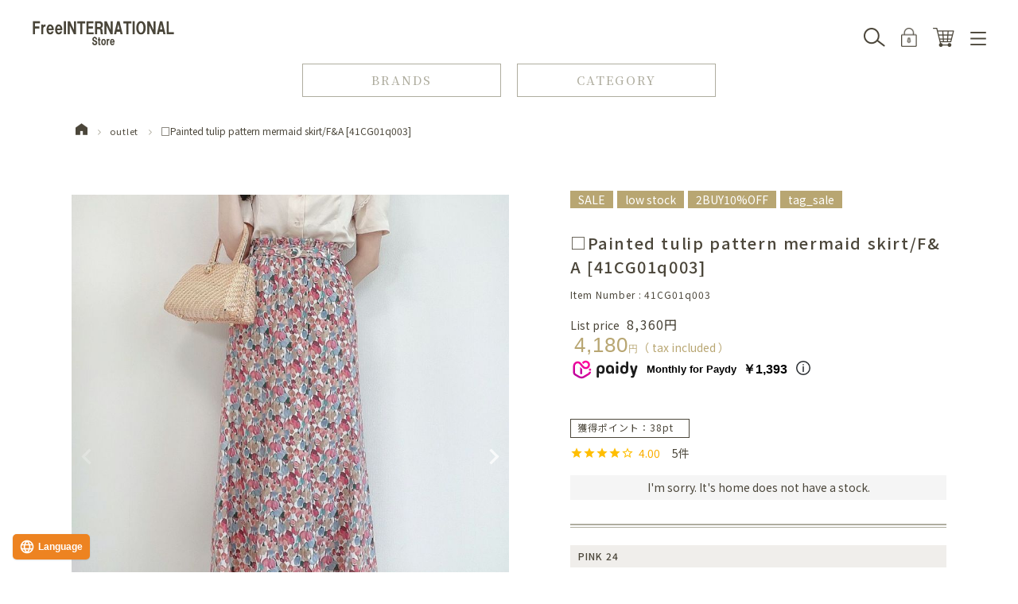

--- FILE ---
content_type: text/html;charset=UTF-8
request_url: https://www.fint-shop.com/c/outlet/41CG01q003
body_size: 33642
content:
<!DOCTYPE html>
<html lang="ja"><head>
  <meta charset="UTF-8">
  
  <title>□ペイントチューリップ柄マーメイドスカート/F&amp;A [41CG01q003] | F i.n.t公式通販サイト</title>
  <meta name="viewport" content="width=device-width">


    <meta name="description" content="□ペイントチューリップ柄マーメイドスカート/F&amp;A [41CG01q003] アウトレット F i.n.t公式通販サイト">
    <meta name="keywords" content="□ペイントチューリップ柄マーメイドスカート/F&amp;A [41CG01q003],アウトレット,F i.n.t公式通販サイト">
  
  <link rel="stylesheet" href="https://fint.itembox.design/system/fs_style.css?t=20251118042545">
  <link rel="stylesheet" href="https://fint.itembox.design/generate/theme14/fs_theme.css?t=20251118042545">
  <link rel="stylesheet" href="https://fint.itembox.design/generate/theme14/fs_original.css?t=20251118042545">
  
  <link rel="canonical" href="https://www.fint-shop.com/c/outlet/41CG01q003">
  
  
  
  
  <script>
    window._FS=window._FS||{};_FS.val={"staffStart":{"merchantId":"58503ba3076cf3e5810536cf29bcc2ea"},"tiktok":{"enabled":false,"pixelCode":null},"recaptcha":{"enabled":false,"siteKey":null},"clientInfo":{"memberId":"guest","fullName":"ゲスト","lastName":"","firstName":"ゲスト","nickName":"ゲスト","stageId":"","stageName":"","subscribedToNewsletter":"false","loggedIn":"false","totalPoints":"","activePoints":"","pendingPoints":"","purchasePointExpiration":"","specialPointExpiration":"","specialPoints":"","pointRate":"","companyName":"","membershipCardNo":"","wishlist":"","prefecture":""},"enhancedEC":{"ga4Dimensions":{"userScope":{"login":"{@ member.logged_in @}","stage":"{@ member.stage_order @}"}},"amazonCheckoutName":"Amazon Pay","measurementId":"G-957XKHPJNX","trackingId":"UA-7892729-4","dimensions":{"dimension1":{"key":"log","value":"{@ member.logged_in @}"},"dimension2":{"key":"mem","value":"{@ member.stage_order @}"}}},"shopKey":"fint","device":"PC","productType":"1","cart":{"stayOnPage":false}};
  </script>
  
  <script src="/shop/js/webstore-nr.js?t=20251118042545"></script>
  <script src="/shop/js/webstore-vg.js?t=20251118042545"></script>
  
    <script src="//r2.future-shop.jp/fs.fint/pc/recommend.js"></script>
  
  
  
  
    <meta property="og:title" content="□ペイントチューリップ柄マーメイドスカート/F&amp;A [41CG01q003] | F i.n.t公式通販サイト">
    <meta property="og:type" content="og:product">
    <meta property="og:url" content="https://www.fint-shop.com/c/outlet/41CG01q003">
    <meta property="og:image" content="https://fint.itembox.design/product/030/000000003026/000000003026-15-l.jpg?t&#x3D;20260115184945">
    <meta property="og:site_name" content="F i.n.t公式通販サイト">
    <meta property="og:description" content="□ペイントチューリップ柄マーメイドスカート/F&amp;A [41CG01q003] アウトレット F i.n.t公式通販サイト">
    <meta property="product:price:amount" content="4180">
    <meta property="product:price:currency" content="JPY">
    <meta property="product:product_link" content="https://www.fint-shop.com/c/outlet/41CG01q003">
  
  
  
  
  
    <script type="text/javascript" >
      document.addEventListener('DOMContentLoaded', function() {
        _FS.CMATag('{"fs_member_id":"{@ member.id @}","fs_page_kind":"product","fs_product_url":"41CG01q003"}')
      })
    </script>
  
  
  <script src="https://j.wovn.io/1" data-wovnio="key=tvhS4q" async></script>
<link rel="stylesheet" type="text/css" href="https://cdn.jsdelivr.net/npm/slick-carousel@1.8.1/slick/slick.css">
<link rel="stylesheet" type="text/css" href="https://cdn.jsdelivr.net/npm/slick-carousel@1.8.1/slick/slick-theme.css">
<script src="https://cdnjs.cloudflare.com/ajax/libs/jquery/3.3.1/jquery.min.js" integrity="sha512-+NqPlbbtM1QqiK8ZAo4Yrj2c4lNQoGv8P79DPtKzj++l5jnN39rHA/xsqn8zE9l0uSoxaCdrOgFs6yjyfbBxSg==" crossorigin="anonymous"></script>
<script src="https://kenwheeler.github.io/slick/slick/slick.js"></script>
<link rel="stylesheet" href="https://fint.itembox.design/item/assets/css/common202410.css?t=20260116193553?t=20250623">
<link rel="stylesheet" href="https://fint.itembox.design/item/assets/css/system.css?t=20260116193553">
<!-- ログインページ等で外部ファイルが読めないためcommon.jsを直書き -->
  <script>
      (function ($) {
        $(document).ready(function () {
          $('.fs-c-productListCarousel__list__item, .fs-c-productList__list__item, .fs-c-coordinationProduct__list__item').each(function (index) {
            $(this).append('<ul class="color_patch"></ul>');
            if ($('.fs-c-productMark', this).is(':visible')) {
              if ($(this).has('.c-patch').is(':visible')) {
                $('.c-patch', this).each(function (index) {
                  $(this).hide();
                  const $img = $('img', this);
                  let img = '';
                  if ($img.length) {
                    img = $img.attr('src');
                  }
                  const $colored = $(this);
                  const color = $colored.css("background-color");
                  const cpatch = '<li class="color_patch_item c-patch" style="background-image:url(' + img + '); background-color: ' + color + ';"></li>';
                  $(this).parents('.fs-c-productListCarousel__list__item, .fs-c-productList__list__item, .fs-c-coordinationProduct__list__item').find('.color_patch').append(cpatch);
                });
              }
            }
          });

          $('.fs-c-productListCarousel__list__item, .fs-c-productList__list__item, .fs-c-coordinationProduct__list__item').each(function (index) {
            const $item = $(this); // Reference to the current item
            const $salesPeriod = $item.find('.fs-c-productListItem__salesPeriod');
            const $notice = $item.find('.fs-c-productListItem__notice');
            const $colorPatch = $item.find('.color_patch');

            if ($salesPeriod.length && $colorPatch.length) {
            $colorPatch.after($salesPeriod); 
            }
            if ($notice.length && $colorPatch.length) {
              $colorPatch.after($notice);
            }
            if ($salesPeriod.length && $notice.length && $colorPatch.length) {
              $colorPatch.after($salesPeriod);
              $salesPeriod.before($notice); 
            }
          });

          $('.fs-c-productList__list__item a,.fs-c-productListCarousel__list__item a,.fs-c-cartTable__product a,.fs-c-reviewList__item a').each(function (index) {
            var href = $(this).attr("href");
            var cut = "?";
            var pos = href.split(cut);
            var href_new = pos[0] + cut;
            href_new = href_new.slice(0, -1);
            $(this).attr("href", href_new);
          });



          // ヘッダーカテゴリーメニュー表示切替
          $('.header_cat_category_tab_item').click(function () {
            let catId = $(this).attr('data-id');
            console.log(catId);
            $('.header_cat_category_lists_box').removeClass('show');
            $(`.header_cat_category_lists_box.${catId}`).addClass('show');

            let cont_h = $('.header_cat_category_lists_box.show .fs-pt-menu.fs-pt-menu--lv1').outerHeight(true);
            let box_h = $('.header_cat_category_box_inner').height();
            let tab_h = $('.header_cat_category_tab').height();

            $('.header_cat_category__scroll').removeClass('show');
            if (tab_h + cont_h > box_h) {
              $('.header_cat_category__scroll').addClass('show');
            }
          });

          $(".product_detail_review").attr('id', 'productReview');

          $(".fs-c-aggregateRating__rating").wrap('<a href="#productReview">');

          $('.fs-c-breadcrumb__listItem:first-child a').html('<img src="https://fint.itembox.design/item/assets/img/common/home_img.png" alt="">');

          var header_main = $('.header_main_box').outerHeight();
          var header_cat = $('.header_cat').outerHeight();
          var headerHeight = header_main + header_cat;

          $(window).on("load resize scroll", function () {
            var header_main = $('.header_main_box').outerHeight();
            var header_cat = $('.header_cat').outerHeight();
            var headerHeight = header_main + header_cat;
            $('.header_cat_category_box').css({
              maxHeight: `calc(100dvh - ${headerHeight}px)`,
            });
          });

          $(window).on("load resize scroll", function () {
            setTimeout(function () {
              var header_main = $('.header_main_box').outerHeight();
              var header_cat = $('.header_cat').outerHeight();
              var headerHeight = header_main + header_cat;
              $('.header_cat_category_box').css({
                maxHeight: `calc(100dvh - ${headerHeight}px)`,
              });
            }, 200);
          });

          $('.header_cat_btn_item').click(function () {
            var header_main = $('.header_main_box').outerHeight();
            var header_cat = $('.header_cat').outerHeight();
            var headerHeight = header_main + header_cat;
            $('.header_cat_category_box').css({
              maxHeight: `calc(100dvh - ${headerHeight}px)`,
            });

            if ($(this).has('.category')) {
              setTimeout(() => {
                $('.header_cat_category_tab_item.all').trigger('click');
              }, 400);
            }
          });


          $('a[href^="#"]').click(function () {
            var header_main = $('.header_main_box').outerHeight();
            var header_cat = $('.header_cat').outerHeight();
            var headerHeight = header_main + header_cat;
            var speed = 500;
            var href = $(this).attr("href");
            var target = $(href == "#" || href == "" ? 'html' : href);
            var position = target.offset().top - headerHeight;
            $('body,html').animate({
              scrollTop: position
            }, speed, 'swing');
            return false;
          });
          var urlHash = location.hash;
          if (urlHash) {
            $('body,html').stop().scrollTop(0);
            setTimeout(function () {
              var headerHeight = $('header').outerHeight();
              var speed = 500;
              var target = $(urlHash);
              var position = target.offset().top - headerHeight;
              $('body,html').animate({
                scrollTop: position
              }, speed, 'swing');
            }, 500);
          }

          var topBtn = $('.page_top');
          topBtn.hide();
          $(window).scroll(function () {
            $(this).scrollTop() > 100 ? topBtn.fadeIn() : topBtn.fadeOut();
          });
          topBtn.on('click', function () {
            $('body,html').animate({
              scrollTop: 0
            }, 500);
            return false;
          });
          $(window).on('scroll', function () {
            documentHeight = $(document).height();
            scrollPosition = $(this).height() + $(this).scrollTop();
            footerHeight = $('footer').innerHeight();
            footerHeight = footerHeight;

            if (documentHeight - scrollPosition <= footerHeight) {
              if ($(window).width() > 768) {
                $('.page_top').css({
                  position: 'absolute',
                  bottom: footerHeight
                });
              } else {
                $('.page_top').css({
                  position: 'absolute',
                  bottom: footerHeight
                });
              }
            } else {
              $('.page_top').css({
                position: 'fixed',
                bottom: 50
              });
            }
          });

          $('.header_main_box_link.search_sp').on('click', function () {
            if ($('.header_menu').is(':visible')) {
              $('.header_menu').fadeOut();
            }
            if ($('.product_cart_modal').is(':visible')) {
              $('.product_cart_modal').fadeOut();
            }
            if ($('.header_cat_brands_box').is(':visible')) {
              $('.header_cat_brands_box').fadeOut();
            }
            if ($('.header_cat_category_box').is(':visible')) {
              $('.header_cat_category_box').fadeOut();
            }
            $('.header_search').fadeIn();
            if ($(window).width() < 768) {
              var scrollTop = '-' + $(window).scrollTop() + 'px';
              $('body').css('top', scrollTop);
            }
            $('body').addClass('active');
          });

          $('.header_search_back,.header_search_main_close').on('click', function () {
            $('.header_search').fadeOut();
            if ($(window).width() < 768) {
              var scrollTop = $('body').css('top');
              scrollTop = scrollTop.slice(1);
              $('body').css('top', 'inherit');
              $('body,html').animate({
                scrollTop: scrollTop
              }, 0);
            }
            $('body').removeClass('active');
          });

          $('.header_main_box_link.menu').on('click', function () {
            if ($('.header_search').is(':visible')) {
              $('.header_search').fadeOut();
            }
            if ($('.product_cart_modal').is(':visible')) {
              $('.product_cart_modal').fadeOut();
            }
            if ($('.header_cat_brands_box').is(':visible')) {
              $('.header_cat_brands_box').fadeOut();
            }
            if ($('.header_cat_category_box').is(':visible')) {
              $('.header_cat_category_box').fadeOut();
            }
            $('.header_menu').fadeIn();
            if ($(window).width() < 768) {
              var scrollTop = '-' + $(window).scrollTop() + 'px';
              $('body').addClass('active');
              $('body').css('top', scrollTop);
              $('.header_cat').hide();
            }
          });

          $('.header_menu_close').on('click', function () {
            $('.header_menu').fadeOut();
            if ($(window).width() < 768) {
              var scrollTop = $('body').css('top');
              scrollTop = scrollTop.slice(1);
              $('body').css('top', 'inherit');
              $('body,html').animate({
                scrollTop: scrollTop
              }, 0);
              $('body').removeClass('active');
              $('.header_cat').show();
              console.log("show")
            }
          });

          $('.header_cat_btn_item.brands').on('click', function () {
            if ($('.header_menu').is(':visible')) {
              $('.header_menu').fadeOut();
            }
            if ($('.header_search').is(':visible')) {
              $('.header_search').fadeOut();
            }
            if ($('.product_cart_modal').is(':visible')) {
              $('.product_cart_modal').fadeOut();
            }
            $('.header_cat_brands_box').fadeIn();
            $('.header_cat_category_box').fadeOut();
            if ($(window).width() < 768) {
              var scrollTop = '-' + $(window).scrollTop() + 'px';
              $(window).scrollTop() > 100 ? $('.header').addClass('scroll') : $('.header').removeClass('scroll');
              $('body').addClass('active');
              $('body').css('top', scrollTop);
            }
          });

          $('.header_cat_brands_close').on('click', function () {
            $('.header_cat_brands_box').fadeOut();
            if ($(window).width() < 768) {
              var scrollTop = $('body').css('top');
              scrollTop = scrollTop.slice(1);
              $('body').css('top', 'inherit');
              $('body,html').animate({
                scrollTop: scrollTop
              }, 0);
              $('body').removeClass('active');
            }
          });

          $('.header_cat_btn_item.category').on('click', function () {
            if ($('.header_menu').is(':visible')) {
              $('.header_menu').fadeOut();
            }
            if ($('.header_search').is(':visible')) {
              $('.header_search').fadeOut();
            }
            if ($('.product_cart_modal').is(':visible')) {
              $('.product_cart_modal').fadeOut();
            }
            $('.header_cat_category_box').fadeIn();
            $('.header_cat_brands_box').fadeOut();
            if ($(window).width() < 768) {
              $(window).scrollTop() > 100 ? $('.header').addClass('scroll') : $('.header').removeClass('scroll');
              var scrollTop = '-' + $(window).scrollTop() + 'px';
              $('body').addClass('active');
              $('body').css('top', scrollTop);
            }
          });

          $('.header_cat_category_close').on('click', function () {
            $('.header_cat_category_box').fadeOut();
            if ($(window).width() < 768) {
              var scrollTop = $('body').css('top');
              scrollTop = scrollTop.slice(1);
              $('body').css('top', 'inherit');
              $('body,html').animate({
                scrollTop: scrollTop
              }, 0);
              $('body').removeClass('active');
            }
          });

          $('.fs-c-productListCarousel__list__item, .fs-c-productList__list__item, .fs-c-coordinationProduct__list__item').each(function (index) {
            $('.fs-c-modal', this).remove();
            if ($(".fs-c-productPrice.fs-c-productPrice--member .fs-c-price__value", this).is(':visible')) {
              $('.fs-c-productPrice--selling .fs-c-productPrice__main__price', this).before('<span class="fs-c-productPrice__main__label">販売価格</span>');
            }
            // 割引率表示
            var listedPrice = $(".fs-c-productPrice--listed .fs-c-price__value", this).text();
            var sellingPrice = $(".fs-c-productPrice--selling .fs-c-price__value", this).text();
            var memberPrice = $(".fs-c-productPrice.fs-c-productPrice--member .fs-c-price__value", this).text();

            // 文字列を数値に変換
            listedPrice = parseFloat(listedPrice.replace(/[^0-9.-]+/g, ""));
            sellingPrice = parseFloat(sellingPrice.replace(/[^0-9.-]+/g, ""));
            memberPrice = parseFloat(memberPrice.replace(/[^0-9.-]+/g, ""));

            // 割引率を計算
            //  var discount = (listedPrice - sellingPrice) / listedPrice * 100;
            // ↓　四捨五入から切り捨てへ変換 / 24.01.19
            var discount = Math.floor(((listedPrice - sellingPrice) / listedPrice * 100));
            //  var discount_member = (listedPrice - memberPrice) / listedPrice * 100;
            // ↓　四捨五入から切り捨てへ変換 / 24.01.19
            var discount_member = Math.floor(((listedPrice - memberPrice) / listedPrice * 100));

            // 割引率をパーセント表示
            discount = discount.toFixed(0) + "%OFF!";
            discount = '<span class="selling_rate">' + discount + '</span>';
            discount_member = discount_member.toFixed(0) + "%OFF!";
            discount_member = '<span class="selling_rate">' + discount_member + '</span>';

            // 差額がある時はOFFを出力、ない場合は販売価格も出さないように分岐
            if (listedPrice && (listedPrice - sellingPrice) !== 0) {
              $(".fs-c-productPrice--selling .fs-c-productPrice__addon", this).after(discount);
            } else {
              $(".fs-c-productPrice--listed", this).hide();
              $(".fs-c-productPrice--selling", this).removeClass('is-discount');
            }
            if (listedPrice && (listedPrice - memberPrice) !== 0) {
              $(".fs-c-productPrice.fs-c-productPrice--member .fs-c-productPrice__addon", this).after(discount_member);
            } else {
              $(".fs-c-productPrice--listed", this).hide();
              $(".fs-c-productPrice--member", this).removeClass('is-discount');
            }

            $(this).has('.new').addClass('new_item');
          });

          var header = $('.header');
          $(window).scroll(function () {
            if (!$('body').hasClass('active')) {
              $(this).scrollTop() > 100 ? header.addClass('scroll') : header.removeClass('scroll');
            }
          });

          $('.fs-c-productMarks').each(function (index) {
            var hidden_number = $('.fs-c-productMark__mark:hidden', this).length;
            var all_number = $('.fs-c-productMark__mark', this).length;
            if (all_number === hidden_number) {
              $(this).remove();
            }
          });

          $('.header_search_main_form_item_input_key_item a').on('click', function () {
            var keyword = $(this).text();
            $('.header_search_main_form_item_input input[name="keyword"]').val(keyword);
          });

          // マイページでログアウト追加
          $('.fs-body-my-top .fs-c-accountService .fs-c-accountService__page.fs-c-accountService__page--accountDelete').before(
            '<li class="fs-c-accountService__page fs-c-accountService__page--logout"><a href="/p/logout" class="fs-c-accountService__pageLink"><span class="fs-c-accountService__pageLink__label"><span class="fs-c-string fs-c-string--label">ログアウト</span></span></a></li>'
          );

          $('.contact_title').on('click', function () {
            $(this).next().stop().slideToggle();
          });

          $('.color_patch input[type="checkbox"]').change(function () {
            if ($(this).is(':checked')) {
              let id = $(this).attr('id');
              var for_id = 'label[for="' + id + '"]';
              $(for_id).addClass('active');
              $(this).next('.color_patch_hidden').find('input[name="verticalvariationvalue"]').prop('disabled', false);
            } else {
              let id = $(this).attr('id');
              var for_id = 'label[for="' + id + '"]';
              $(for_id).removeClass('active');
              $(this).next('.color_patch_hidden').find('input[name="verticalvariationvalue"]').prop('disabled', true);
            }
          });
        });
      })(jQuery);
  </script>

<!-- /common.js -->

<!-- Twitter conversion tracking base code -->
<script>
  ! function(e, t, n, s, u, a) {
    e.twq || (s = e.twq = function() {
        s.exe ? s.exe.apply(s, arguments) : s.queue.push(arguments);
      }, s.version = '1.1', s.queue = [], u = t.createElement(n), u.async = !0, u.src = 'https://static.ads-twitter.com/uwt.js',
      a = t.getElementsByTagName(n)[0], a.parentNode.insertBefore(u, a))
  }(window, document, 'script');
  twq('config', 'o3i35');
</script>
<!-- End Twitter conversion tracking base code -->

<!--facebook-->
<meta name="facebook-domain-verification" content="7mzu8zj1qwxv43juiquvzqpx3i22x3" />
<!--facebook-->

<!-- Meta Pixel Code -->
<script>
  ! function(f, b, e, v, n, t, s) {
    if (f.fbq) return;
    n = f.fbq = function() {
      n.callMethod ?
        n.callMethod.apply(n, arguments) : n.queue.push(arguments)
    };
    if (!f._fbq) f._fbq = n;
    n.push = n;
    n.loaded = !0;
    n.version = '2.0';
    n.queue = [];
    t = b.createElement(e);
    t.async = !0;
    t.src = v;
    s = b.getElementsByTagName(e)[0];
    s.parentNode.insertBefore(t, s)
  }(window, document, 'script',
    'https://connect.facebook.net/en_US/fbevents.js');
  fbq('init', '547362980375732');
  fbq('track', 'PageView');
</script>
<noscript><img height="1" width="1" style="display:none" src="https://www.facebook.com/tr?id=547362980375732&ev=PageView&noscript=1" /></noscript>
<!-- End Meta Pixel Code -->

<!-- buyee_tag -->
<div class="fadein_s">
<div id="for_fint-shop-to-page" style="display: none; width: 0px; height: 0px;">
  <input type="hidden" id="h_fint-shop-to-page" value="to-page" />
</div>
</div>
<!-- buyee_tag -->

<!-- buyee_script -->
<script type="text/javascript">
  (function() {
    var _buyee = {
      ac: 'fint-shop-to-page'
    };
    var _bqs = {};
    _bqs['v'] = (new Date()).getTime();
    var vars = [];
    for (key in _bqs) {
      vars.push(key + '=' + _bqs[key]);
    }
    var e = document.createElement('script');
    e.type = 'text/javascript';
    e.defer = true;
    var scheme = 'https:' == document.location.protocol ? 'https' : 'http';
    e.src = scheme + '://banner.buyee.jp/script/' + _buyee['ac'] + '.js?' + vars.join('&');
    var s = document.getElementsByTagName('script')[0];
    s.parentNode.insertBefore(e, s);
  })();
</script>
<!-- buyee_script -->


<link rel="stylesheet" href="https://fint.itembox.design/item/assets/css/product_detail.css?t=20260116193553?ver=1">
<link rel="stylesheet" href="https://fint.itembox.design/item/assets/css/product_detail_staffstart.css?t=20260116193553">
<link rel="stylesheet" type="text/css" href="https://fint.itembox.design/item/assets/css/view_timer.css?t=20260116193553" charset="UTF-8">
<script type="text/javascript" src="https://fint.itembox.design/item/assets/js/product_detail.js?t=20260116193553"></script>
<script type="text/javascript" src="https://fint.itembox.design/item/assets/js/product_detail_staffstart.js?t=20260116193553"></script>
<script type="text/javascript" src="https://fint.itembox.design/item/assets/js/view_timer.js?t=20260116193553" charset="shift_jis"></script>


 
<script async src="https://www.googletagmanager.com/gtag/js?id=G-957XKHPJNX"></script>

<script><!--
_FS.setTrackingTag('%3C%21--+Google+tag+%28gtag.js%29+--%3E+%3Cscript+async+src%3D%22https%3A%2F%2Fwww.googletagmanager.com%2Fgtag%2Fjs%3Fid%3DG-957XKHPJNX%22%3E%3C%2Fscript%3E+%3Cscript%3E+window.dataLayer+%3D+window.dataLayer+%7C%7C+%5B%5D%3B+function+gtag%28%29%7BdataLayer.push%28arguments%29%3B%7D+gtag%28%27js%27%2C+new+Date%28%29%29%3B+gtag%28%27config%27%2C+%27G-957XKHPJNX%27%29%3B+%3C%2Fscript%3E%0A%3C%21--+Meta+Pixel+Code+--%3E%0D%0A%3Cscript%3E%0D%0A%21function%28f%2Cb%2Ce%2Cv%2Cn%2Ct%2Cs%29%0D%0A%7Bif%28f.fbq%29return%3Bn%3Df.fbq%3Dfunction%28%29%7Bn.callMethod%3F%0D%0An.callMethod.apply%28n%2Carguments%29%3An.queue.push%28arguments%29%7D%3B%0D%0Aif%28%21f._fbq%29f._fbq%3Dn%3Bn.push%3Dn%3Bn.loaded%3D%210%3Bn.version%3D%272.0%27%3B%0D%0An.queue%3D%5B%5D%3Bt%3Db.createElement%28e%29%3Bt.async%3D%210%3B%0D%0At.src%3Dv%3Bs%3Db.getElementsByTagName%28e%29%5B0%5D%3B%0D%0As.parentNode.insertBefore%28t%2Cs%29%7D%28window%2C+document%2C%27script%27%2C%0D%0A%27https%3A%2F%2Fconnect.facebook.net%2Fen_US%2Ffbevents.js%27%29%3B%0D%0Afbq%28%27init%27%2C+%27547362980375732%27%29%3B%0D%0Afbq%28%27track%27%2C+%27PageView%27%29%3B%0D%0A%3C%2Fscript%3E%0D%0A%3Cnoscript%3E%3Cimg+height%3D%221%22+width%3D%221%22+style%3D%22display%3Anone%22%0D%0Asrc%3D%22https%3A%2F%2Fwww.facebook.com%2Ftr%3Fid%3D547362980375732%26ev%3DPageView%26noscript%3D1%22%0D%0A%2F%3E%3C%2Fnoscript%3E%0D%0A%3C%21--+End+Meta+Pixel+Code+--%3E%0A%3C%21--+LINE+Tag+Base+Code+--%3E%0D%0A%3C%21--+Do+Not+Modify+--%3E%0D%0A%3Cscript%3E%0D%0A%28function%28g%2Cd%2Co%29%7B%0D%0A++g._ltq%3Dg._ltq%7C%7C%5B%5D%3Bg._lt%3Dg._lt%7C%7Cfunction%28%29%7Bg._ltq.push%28arguments%29%7D%3B%0D%0A++var+h%3Dlocation.protocol%3D%3D%3D%27https%3A%27%3F%27https%3A%2F%2Fd.line-scdn.net%27%3A%27http%3A%2F%2Fd.line-cdn.net%27%3B%0D%0A++var+s%3Dd.createElement%28%27script%27%29%3Bs.async%3D1%3B%0D%0A++s.src%3Do%7C%7Ch%2B%27%2Fn%2Fline_tag%2Fpublic%2Frelease%2Fv1%2Flt.js%27%3B%0D%0A++var+t%3Dd.getElementsByTagName%28%27script%27%29%5B0%5D%3Bt.parentNode.insertBefore%28s%2Ct%29%3B%0D%0A++++%7D%29%28window%2C+document%29%3B%0D%0A_lt%28%27init%27%2C+%7B%0D%0A++customerType%3A+%27lap%27%2C%0D%0A++tagId%3A+%27a787c64c-7362-47ef-9c30-60df60ffc779%27%0D%0A%7D%29%3B%0D%0A_lt%28%27send%27%2C+%27pv%27%2C+%5B%27a787c64c-7362-47ef-9c30-60df60ffc779%27%5D%29%3B%0D%0A%3C%2Fscript%3E%0D%0A%3Cnoscript%3E%0D%0A++%3Cimg+height%3D%221%22+width%3D%221%22+style%3D%22display%3Anone%22%0D%0A+++++++src%3D%22https%3A%2F%2Ftr.line.me%2Ftag.gif%3Fc_t%3Dlap%26t_id%3Da787c64c-7362-47ef-9c30-60df60ffc779%26e%3Dpv%26noscript%3D1%22+%2F%3E%0D%0A%3C%2Fnoscript%3E%0D%0A%3C%21--+End+LINE+Tag+Base+Code+--%3E%0D%0A%0A%3C%21--+Twitter+conversion+tracking+base+code+--%3E%0D%0A%3Cscript%3E%0D%0A%21function%28e%2Ct%2Cn%2Cs%2Cu%2Ca%29%7Be.twq%7C%7C%28s%3De.twq%3Dfunction%28%29%7Bs.exe%3Fs.exe.apply%28s%2Carguments%29%3As.queue.push%28arguments%29%3B%0D%0A%7D%2Cs.version%3D%271.1%27%2Cs.queue%3D%5B%5D%2Cu%3Dt.createElement%28n%29%2Cu.async%3D%210%2Cu.src%3D%27https%3A%2F%2Fstatic.ads-twitter.com%2Fuwt.js%27%2C%0D%0Aa%3Dt.getElementsByTagName%28n%29%5B0%5D%2Ca.parentNode.insertBefore%28u%2Ca%29%29%7D%28window%2Cdocument%2C%27script%27%29%3B%0D%0Atwq%28%27config%27%2C%27o3i35%27%29%3B%0D%0A%3C%2Fscript%3E%0D%0A%3C%21--+End+Twitter+conversion+tracking+base+code+--%3E%0A%3Cscript+id%3D%22bc-script%22+type%3D%22text%2Fjavascript%22+charset%3D%22utf-8%22+src%3D%22https%3A%2F%2Fconnect.buyee.jp%2F9f6094758f8bbd7bdc5b08e824c73cd7b2619f171ab2ede0acfd628960a92e6f%2Fmain.js%22+defer%3E%3C%2Fscript%3E+%0A%3Cscript+id%3D%22mc-script%22+type%3D%22text%2Fjavascript%22+charset%3D%22utf-8%22+src%3D%22https%3A%2F%2Fconnect.myeeglobal.com%2F9f6094758f8bbd7bdc5b08e824c73cd7b2619f171ab2ede0acfd628960a92e6f%2Fmain.js%22+defer%3E%3C%2Fscript%3E%0A%3Cscript%3E%0A++%21%28function+%28w%2C+d%2C+t%2C+u%2C+n%2C+s%2C+c%29+%7B%0A++++w%5Bn%5D+%3D+w%5Bn%5D+%7C%7C+function+%28%29+%7B%0A++++++%28w%5Bn%5D.queue+%3D+w%5Bn%5D.queue+%7C%7C+%5B%5D%29.push%28arguments%29%3B%0A++++%7D%3B%0A++++s+%3D+d.createElement%28t%29%3B%0A++++c+%3D+d.getElementsByTagName%28t%29%5B0%5D%3B%0A++++s.async+%3D+1%3B%0A++++s.src+%3D+u%3B%0A++++c.parentNode.insertBefore%28s%2C+c%29%3B%0A++%7D%29%28window%2C+document%2C+%27script%27%2C+%27https%3A%2F%2Ftag.ecbooster.jp%2Fproduction%2Ffutureshop%2F22e1a994-fdb7-4777-a200-1b7187cf7936%2F4b81eb1a-8a27-4519-ba72-92c3d7936a58.js%27%2C+%27ecbooster_tag%27%29%3B%0A++ecbooster_tag%28%7B%0A++++page%3A+%22GoodsDetail%22%2C%0A++++id%3A+%223026%22%2C%0A++++price%3A+%224180%22%2C%0A++%7D%29%3B%0A%3C%2Fscript%3E%0A%3Cinput+type%3D%22hidden%22+name%3D%22bdCustomerId%22+id%3D%22bdCustomerId%22+value%3D%22%7B%40+member.id+%40%7D%22%3E%0A%3Cinput+type%3D%22hidden%22+name%3D%22bdItemId%22+id%3D%22bdItemId%22+value%3D%2241CG01q003%22%3E');
--></script>
</head>
<body class="fs-body-product fs-body-product-41CG01q003" id="fs_ProductDetails">
<script><!--
_FS.setTrackingTag('%3Cscript%3E%0A%28function%28w%2Cd%2Cs%2Cc%2Ci%29%7Bw%5Bc%5D%3Dw%5Bc%5D%7C%7C%7B%7D%3Bw%5Bc%5D.trackingId%3Di%3B%0Avar+f%3Dd.getElementsByTagName%28s%29%5B0%5D%2Cj%3Dd.createElement%28s%29%3Bj.async%3Dtrue%3B%0Aj.src%3D%27%2F%2Fcdn.contx.net%2Fcollect.js%27%3Bf.parentNode.insertBefore%28j%2Cf%29%3B%0A%7D%29%28window%2Cdocument%2C%27script%27%2C%27contx%27%2C%27CTX-x-YtjDYhB3%27%29%3B%0A%3C%2Fscript%3E%0A%0A%3Cscript+type%3D%22text%2Fjavascript%22%3E%0Avar+google_tag_params+%3D+%7B%0Aecomm_prodid%3A+%223026%22%2C%0Aecomm_pagetype%3A+%22product%22%2C%0Aecomm_totalvalue%3A+%224180%22%0A%7D%3B%0A%3C%2Fscript%3E%0A%3Cscript%3E%0D%0Afbq%28%27track%27%2C+%27ViewContent%27%2C+%7B%0D%0A++++content_ids%3A+%273026%27%2C%0D%0A++++content_category%3A+%27product%27%2C%0D%0A++++content_name%3A+%27%E2%96%A1%E3%83%9A%E3%82%A4%E3%83%B3%E3%83%88%E3%83%81%E3%83%A5%E3%83%BC%E3%83%AA%E3%83%83%E3%83%97%E6%9F%84%E3%83%9E%E3%83%BC%E3%83%A1%E3%82%A4%E3%83%89%E3%82%B9%E3%82%AB%E3%83%BC%E3%83%88%2FF%26amp%3BA+%5B41CG01q003%5D%27%2C%0D%0A++++content_type%3A+%27product%27%2C%0D%0A++++currency%3A+%27JPY%27%2C%0D%0A++++value%3A+%274180%27%0D%0A%7D%29%3B%0D%0A%3C%2Fscript%3E');
--></script>
<div class="fs-l-page">
<header class="fs_header">
<div class="header">
<div class="header_main">
  <div class="container">
    <div class="header_main_box">
      <div class="header_main_box_link search search_sp">
        <div class="header_main_box_link_img search">
          <img src="https://fint.itembox.design/item/assets/img/common/header_main_box_link_img_search.png" alt="">
        </div>
        <p class="header_main_box_link_text">検索</p>
      </div>
      <h1 class="header_main_box_logo_box">
        <a href="/" class="header_main_box_logo">
          <img src="https://fint.itembox.design/item/assets/img/common/header_main_box_logo2.png"
            alt="FreeINTERNATIONAL Store">
        </a>
      </h1>
      <div class="header_main_box_right pc">
        <div class="fs-clientInfo">
          <a href="/p/login" class="header_main_box_link login my-{@ member.logged_in @}">
            <div class="header_main_box_link_img">
              <img src="https://fint.itembox.design/item/assets/img/common/header_main_box_link_img_login.png" alt="">
            </div>
            <p class="header_main_box_link_text login_text">ログイン</p>
          </a>
          <a href="/my/top" class="header_main_box_link home my-{@ member.logged_in @}">
            <div class="header_main_box_link_img">
              <img src="https://fint.itembox.design/item/assets/img/common/header_main_box_link_img_login.png" alt="">
            </div>
            <p class="header_main_box_link_text login_home">マイページ</p>
          </a>
        </div>
        <a href="/p/cart" class="header_main_box_link">
          <div class="header_main_box_link_img cart">
            <img src="https://fint.itembox.design/item/assets/img/common/header_main_box_link_img_cart.png" alt="">
            <span class="fs-p-cartItemNumber fs-client-cart-count"></span>
          </div>
          <p class="header_main_box_link_text">カート</p>
        </a>
        <div class="header_main_box_link menu">
          <div class="header_main_box_link_img menu">
            <img src="https://fint.itembox.design/item/assets/img/common/header_main_box_link_img_menu.png" alt="">
          </div>
          <p class="header_main_box_link_text">MENU</p>
        </div>
      </div>
      <div class="header_main_box_right sp">
        <div class="header_main_box_link search_sp">
          <div class="header_main_box_link_img search">
            <img src="https://fint.itembox.design/item/assets/img/common/header_main_box_link_img_search_sp.png" alt="">
          </div>
          <p class="header_main_box_link_text">検索</p>
        </div>
        <a href="/p/cart" class="header_main_box_link">
          <div class="header_main_box_link_img cart">
            <img src="https://fint.itembox.design/item/assets/img/common/header_main_box_link_img_cart_sp.png" alt="">
            <span class="fs-p-cartItemNumber fs-client-cart-count"></span>
          </div>
          <p class="header_main_box_link_text">カート</p>
        </a>
        <div class="header_main_box_link menu">
          <div class="header_main_box_link_img menu">
            <img src="https://fint.itembox.design/item/assets/img/common/header_main_box_link_img_menu_sp.png" alt="">
          </div>
          <p class="header_main_box_link_text">MENU</p>
        </div>
      </div>
    </div>
    <div class="header_menu">
      <div class="header_menu_inner">
        <div class="header_menu_close">×</div>
        <div class="header_menu_main">
          <ul class="header_menu_main_top fs-clientInfo">
            <li class="header_menu_main_top_item my-{@ member.logged_in @}">
              <a href="/p/login" class="header_menu_main_top_item_login login">
                <p class="header_menu_main_top_item_text login">ログイン</p>
              </a>
              <a href="/my/top" class="header_menu_main_top_item_login home">
                <p class="header_menu_main_top_item_text login">マイページ</p>
              </a>
            </li>
            <li class="header_menu_main_top_item">
              <a href="/p/register">
                <p class="header_menu_main_top_item_text menber">会員登録</p>
              </a>
            </li>
            <li class="header_menu_main_top_item">
              <a href="/p/cart">
                <p class="header_menu_main_top_item_text cart">カート</p>
              </a>
            </li>
            <li class="header_menu_main_top_item">
              <a href="/f/browsing_history">
                <p class="header_menu_main_top_item_text pass">閲覧履歴</p>
              </a>
            </li>
            <li class="header_menu_main_top_item">
              <a href="/my/wishlist">
                <p class="header_menu_main_top_item_text favorite">お気に入り商品</p>
              </a>
            </li>
          </ul>

          <div class="header_menu_main_links">

            <div class="header_menu_main_links_item">
              
              <p class="header_menu_main_links_item_title">SNS</p>
              <ul class="header_menu_main_sns">
                <li class="header_menu_main_sns_item">
                  <a href="https://www.instagram.com/fi.n.t_official/" target="_blank">
                    <div class="header_menu_main_sns_item_img">
                      <img
                        src="https://fint.itembox.design/item/assets/img/common/footer_sns_lists_item_img_fint_insta.png"
                        alt="">
                    </div>
                    <p class="header_menu_main_sns_item_name">F i.n.t</p>
                  </a>
                </li>
                <li class="header_menu_main_sns_item">
                  <a href="https://www.instagram.com/an_another_angelus_official/" target="_blank">
                    <div class="header_menu_main_sns_item_img">
                      <img
                        src="https://fint.itembox.design/item/assets/img/common/footer_sns_lists_item_img_angelus_insta.png"
                        alt="">
                    </div>
                    <p class="header_menu_main_sns_item_name">an another<br>angelus</p>
                  </a>
                </li>
                <li class="header_menu_main_sns_item">
                  <a href="https://www.instagram.com/coupe_le_coeur/" target="_blank">
                    <div class="header_menu_main_sns_item_img">
                      <img
                        src="https://fint.itembox.design/item/assets/img/common/footer_sns_lists_item_img_coupe_insta.png"
                        alt="">
                    </div>
                    <p class="header_menu_main_sns_item_name">COUPE LE<br>COEUR</p>
                  </a>
                </li>
                <li class="header_menu_main_sns_item">
                  <a href="https://www.instagram.com/an3_mariage/" target="_blank">
                    <div class="header_menu_main_sns_item_img">
                      <img
                        src="https://fint.itembox.design/item/assets/img/common/footer_sns_lists_item_img_mariage_insta.png"
                        alt="">
                    </div>
                    <p class="header_menu_main_sns_item_name">an another<br>
                      angelus<br>
                      mariage</p>
                  </a>
                </li>
                <li class="header_menu_main_sns_item">
                  <a href="https://twitter.com/FintOFFICIAL" target="_blank">
                    <div class="header_menu_main_sns_item_img">
                      <img
                        src="https://fint.itembox.design/item/assets/img/common/footer_sns_lists_item_img_fint_x.png"
                        alt="">
                    </div>
                    <p class="header_menu_main_sns_item_name">F i.n.t</p>
                  </a>
                </li>
                <li class="header_menu_main_sns_item">
                  <a href="https://twitter.com/an3OFFICIAL" target="_blank">
                    <div class="header_menu_main_sns_item_img">
                      <img
                        src="https://fint.itembox.design/item/assets/img/common/footer_sns_lists_item_img_angelus_x.png"
                        alt="">
                    </div>
                    <p class="header_menu_main_sns_item_name">an another<br>angelus</p>
                  </a>
                </li>
                <li class="header_menu_main_sns_item">
                  <a href="https://www.youtube.com/user/Fintmovie" target="_blank">
                    <div class="header_menu_main_sns_item_img">
                      <img
                        src="https://fint.itembox.design/item/assets/img/common/footer_sns_lists_item_img_youtube.png"
                        alt="">
                    </div>
                  </a>
                </li>
                <li class="header_menu_main_sns_item">
                  <a href="https://page.line.me/vsb0060u" target="_blank">
                    <div class="header_menu_main_sns_item_img">
                      <img src="https://fint.itembox.design/item/assets/img/common/footer_sns_lists_item_img_line.png"
                        alt="">
                    </div>
                  </a>
                </li>
              </ul>
            </div>
            <div class="header_menu_main_links_item">
              <p class="header_menu_main_links_item_title">Contents</p>
              <ul class="header_menu_main_links_lists">
                <li class="header_menu_main_links_lists_item"><a href="/p/coordination">スタッフスタイリング</a></li>
                <!--<li class="header_menu_main_links_lists_item"><a href="/f/fintlive">ライブ</a></li>-->
                <li class="header_menu_main_links_lists_item"><a href="/f/video">リール動画</a></li>
                <!--<li class="header_menu_main_links_lists_item"><a href="/f/brand_story">ブランドストーリー</a></li>-->
                <!--<li class="header_menu_main_links_lists_item"><a href="/f/stylingadvice">スタイリングお悩み相談</a></li>-->
                <li class="header_menu_main_links_lists_item"><a href="/f/giftwrapping">ギフトラッピング</a></li>
                <li class="header_menu_main_links_lists_item"><a href="/f/pointservice">ポイント交換</a></li>
                <li class="header_menu_main_links_lists_item"><a href="/f/instorepickup">店舗受け取りサービス</a></li>
              </ul>
            </div>

            <div class="header_menu_main_links_item">
              <p class="header_menu_main_links_item_title">Guide</p>
              <ul class="header_menu_main_links_lists">
                <li class="header_menu_main_links_lists_item"><a href="https://www.fint.jp/fint/shoplist/"
                    target="_blank">ショップリスト</a></li>
                <li class="header_menu_main_links_lists_item"><a href="/f/usersguide">ご利用ガイド</a></li>
                <li class="header_menu_main_links_lists_item"><a href="/f/services">メンバー特典</a></li>
                <li class="header_menu_main_links_lists_item"><a href="/f/careguide">お洋服のお取り扱い説明書</a></li>
                <li class="header_menu_main_links_lists_item"><a href="/f/contact">お問い合わせ</a></li>
                <li class="header_menu_main_links_lists_item"><a href="/f/overseas">International Shipping</a></li>
              </ul>
            </div>

            <div class="header_menu_main_links_item">
              <p class="header_menu_main_links_item_title">Other</p>
              <ul class="header_menu_main_links_lists">
                <li class="header_menu_main_links_lists_item"><a
                    href="https://www.fint-shop.com/f/officialapp">公式アプリ</a></li>
                <li class="header_menu_main_links_lists_item"><a href="https://fint.jp/" target="_blank">ブランドサイト</a>
                </li>
                <li class="header_menu_main_links_lists_item"><a href="https://fint.jp/bouquet/"
                    target="_blank">ファンクラブサイト</a></li>
                <li class="header_menu_main_links_lists_item"><a href="/f/an3_mariage">an another angelus mariage
                    公式サイト</a></li>
                <li class="header_menu_main_links_lists_item"><a href="https://freeint.co.jp/recruit/"
                    target="_blank">採用情報</a></li>
              </ul>
            </div>
          </div>

        </div>
      </div>
    </div>
  </div>
</div>
<div class="header_cat">
    <ul class="header_cat_btn fadein_s_1">
      <li class="header_cat_btn_item brands">BRANDS</li>
      <li class="header_cat_btn_item category">CATEGORY</li>
    </ul>
    <div class="header_cat_brands_box">
      <div class="container">
        <div class="header_cat_brands_close">×</div>
        <ul class="header_cat_brands">
          <li class="header_cat_brands_item fint">
            <a href="/f/fint?top_model">
              <div class="header_cat_brands_item_img">
                <img src="https://fint.itembox.design/item/assets/img/common/header_cat_brands_item_img_fint.png?t=20260116193553" alt="">
              </div>
              <p class="header_cat_brands_item_title">
                <img src="https://fint.itembox.design/item/assets/img/common/header_cat_brands_item_title_fint.png" alt="Fint">
              </p>
            </a>
          </li>
          <li class="header_cat_brands_item angelus">
            <a href="/f/an3?top_model">
              <div class="header_cat_brands_item_img">
                <img src="https://fint.itembox.design/item/assets/img/common/header_cat_brands_item_img_angelus.png?t=20260116193553" alt="">
              </div>
              <p class="header_cat_brands_item_title">
                <img src="https://fint.itembox.design/item/assets/img/common/header_cat_brands_item_title_angelus.png" alt="an another angelus">
              </p>
            </a>
          </li>
          <li class="header_cat_brands_item coupe">
            <a href="/f/coupe?top_model">
              <div class="header_cat_brands_item_img">
                <img src="https://fint.itembox.design/item/assets/img/common/header_cat_brands_item_img_coupe.png?t=20260116193553" alt="">
              </div>
              <p class="header_cat_brands_item_title">
                <img src="https://fint.itembox.design/item/assets/img/common/header_cat_brands_item_title_coupe.png" alt="COUPE LE COEUR">
              </p>
            </a>
          </li>
        </ul>
      </div>
    </div>

<div class="header_cat_category_box">
<div class="container">
        <div class="header_cat_category_close">×</div>

<div class="header_cat_category__scroll">
  <img src="https://fint.itembox.design/item/assets/img/common/category-scroll.png?t=20260116193553" alt="">
</div>
<div class="header_cat_category_box_inner">
          <ul class="header_cat_category_tab">
            <li class="header_cat_category_tab_item all" data-id="all">
              <div class="header_cat_category_tab_item_img all">
                <img src="https://fint.itembox.design/item/assets/img/common/header_cat_category_tab_item_all.png" alt="">
              </div>
            </li>
            <li class="header_cat_category_tab_item fint" data-id="fint">
              <div class="header_cat_category_tab_item_img fint">
                <img src="https://fint.itembox.design/item/assets/img/common/header_cat_category_tab_item_fint.png" alt="">
              </div>
            </li>
            <li class="header_cat_category_tab_item angelus" data-id="angelus">
              <div class="header_cat_category_tab_item_img angelus">
                <img src="https://fint.itembox.design/item/assets/img/common/header_cat_category_tab_item_angelus.png" alt="">
              </div>
            </li>
            <li class="header_cat_category_tab_item coupe" data-id="coupe">
              <div class="header_cat_category_tab_item_img coupe">
                <img src="https://fint.itembox.design/item/assets/img/common/header_cat_category_tab_item_coupe.png" alt="">
              </div>
            </li>
            <li class="header_cat_category_tab_item outlet" data-id="outlet">
              <div class="header_cat_category_tab_item_img outlet">
                <img src="https://fint.itembox.design/item/assets/img/common/header_cat_category_tab_item_outlet.png?d=20230214" alt="">
              </div>
            </li>
          </ul>

<div class="header_cat_category_lists_box all">
<ul class="category_menu_all fs-pt-menu fs-pt-menu--lv1">

<li class="fs-pt-menu__item fs-pt-menu__item--lv1 fs-pt_menu__item--all">
<span class="fs-pt-menu__heading fs-pt-menu__heading--lv1">
<a href="/c/all" class="fs-pt-menu__link fs-pt-menu__link--lv1">全商品</a>
</span>
<ul class="fs-pt-menu__submenu fs-pt-menu--lv2">
<li class="fs-pt_menu__item--fint-all fs-pt-menu__item fs-pt-menu__item--lv2">
<span class="fs-pt-menu__heading fs-pt-menu__heading--lv2">
<a href="https://www.fint-shop.com/c/all" class="fs-pt-menu__link fs-pt-menu__link--lv2">全商品</a>
</span>
</li>
<li class="fs-pt_menu__item--fint-new fs-pt-menu__item fs-pt-menu__item--lv2">
<span class="fs-pt-menu__heading fs-pt-menu__heading--lv2">
<a href="https://www.fint-shop.com/p/search?tag=NEW" class="fs-pt-menu__link fs-pt-menu__link--lv2">新作</a>
</span>
</li>

<li class="fs-pt-menu__item fs-pt-menu__item--lv2 fs-pt_menu__item--preorder">
<span class="fs-pt-menu__heading fs-pt-menu__heading--lv2">
<a href="/c/all/preorder" class="fs-pt-menu__link fs-pt-menu__link--lv2">予約</a>
</span>
</li>


<li class="fs-pt-menu__item fs-pt-menu__item--lv2 fs-pt_menu__item--outer">
<span class="fs-pt-menu__heading fs-pt-menu__heading--lv2">
<a href="/c/all/outer" class="fs-pt-menu__link fs-pt-menu__link--lv2">アウター</a>
</span>
</li>


<li class="fs-pt-menu__item fs-pt-menu__item--lv2 fs-pt_menu__item--onepiece">
<span class="fs-pt-menu__heading fs-pt-menu__heading--lv2">
<a href="/c/all/onepiece" class="fs-pt-menu__link fs-pt-menu__link--lv2">ワンピース</a>
</span>
</li>


<li class="fs-pt-menu__item fs-pt-menu__item--lv2 fs-pt_menu__item--tops">
<span class="fs-pt-menu__heading fs-pt-menu__heading--lv2">
<a href="/c/all/tops" class="fs-pt-menu__link fs-pt-menu__link--lv2">トップス</a>
</span>
</li>


<li class="fs-pt-menu__item fs-pt-menu__item--lv2 fs-pt_menu__item--bottoms">
<span class="fs-pt-menu__heading fs-pt-menu__heading--lv2">
<a href="/c/all/bottoms" class="fs-pt-menu__link fs-pt-menu__link--lv2">ボトムス</a>
</span>
</li>


<li class="fs-pt-menu__item fs-pt-menu__item--lv2 fs-pt_menu__item--shoes">
<span class="fs-pt-menu__heading fs-pt-menu__heading--lv2">
<a href="/c/all/shoes" class="fs-pt-menu__link fs-pt-menu__link--lv2">シューズ</a>
</span>
</li>


<li class="fs-pt-menu__item fs-pt-menu__item--lv2 fs-pt_menu__item--bag">
<span class="fs-pt-menu__heading fs-pt-menu__heading--lv2">
<a href="/c/all/bag" class="fs-pt-menu__link fs-pt-menu__link--lv2">バッグ</a>
</span>
</li>


<li class="fs-pt-menu__item fs-pt-menu__item--lv2 fs-pt_menu__item--accessory">
<span class="fs-pt-menu__heading fs-pt-menu__heading--lv2">
<a href="/c/all/accessory" class="fs-pt-menu__link fs-pt-menu__link--lv2">アクセサリー</a>
</span>
</li>


<li class="fs-pt-menu__item fs-pt-menu__item--lv2 fs-pt_menu__item--roomwear">
<span class="fs-pt-menu__heading fs-pt-menu__heading--lv2">
<a href="/c/all/roomwear" class="fs-pt-menu__link fs-pt-menu__link--lv2">ルームウェア</a>
</span>
</li>

<li class="fs-pt_menu__item--fint-occasion fs-pt-menu__item fs-pt-menu__item--lv2">
<span class="fs-pt-menu__heading fs-pt-menu__heading--lv2">
<a href="https://www.fint-shop.com/c/all/occasion/occasionwear" class="fs-pt-menu__link fs-pt-menu__link--lv2">オケージョン</a>
</span>
</li>
<li class="fs-pt_menu__item--fint-blackformal fs-pt-menu__item fs-pt-menu__item--lv2">
<span class="fs-pt-menu__heading fs-pt-menu__heading--lv2">
<a href="https://www.fint-shop.com/c/all/occasion/blackformal" class="fs-pt-menu__link fs-pt-menu__link--lv2">ブラックフォーマル</a>
</span>
</li>
<li class="fs-pt_menu__item--fint-wedding fs-pt-menu__item fs-pt-menu__item--lv2">
<span class="fs-pt-menu__heading fs-pt-menu__heading--lv2">
<a href="https://www.fint-shop.com/c/all/occasion/weddingdress" class="fs-pt-menu__link fs-pt-menu__link--lv2">ウェディング</a>
</span>
</li>
<li class="fs-pt_menu__item--fint-interior fs-pt-menu__item fs-pt-menu__item--lv2">
<span class="fs-pt-menu__heading fs-pt-menu__heading--lv2">
<a href="https://www.fint-shop.com/c/all/interior" class="fs-pt-menu__link fs-pt-menu__link--lv2">インテリア</a>
</span>
</li>
<li class="fs-pt-menu__item fs-pt-menu__item--lv2">
<span class="fs-pt-menu__heading fs-pt-menu__heading--lv2">
<a href="https://www.fint-shop.com/c/onouchi?menu" class="fs-pt-menu__link fs-pt-menu__link--lv2">POP UP</a>
</span>
</li>
<li class="fs-pt-menu__item fs-pt-menu__item--lv2">
<span class="fs-pt-menu__heading fs-pt-menu__heading--lv2">
<a href="https://www.fint-shop.com/p/search?tag=再入荷" class="fs-pt-menu__link fs-pt-menu__link--lv2">再入荷</a>
</span>
</li>
<li class="fs-pt-menu__item fs-pt-menu__item--lv2">
<span class="fs-pt-menu__heading fs-pt-menu__heading--lv2">
<a href="https://www.fint-shop.com/p/search?tag=last-1&amp;nostock=false" class="fs-pt-menu__link fs-pt-menu__link--lv2">残りわずか</a>
</span>
</li>
<li class="fs-pt-menu__item fs-pt-menu__item--lv2">
<span class="fs-pt-menu__heading fs-pt-menu__heading--lv2">
<a href="https://www.fint-shop.com/p/search?tag=pricedown&amp;nostock=false" class="fs-pt-menu__link fs-pt-menu__link--lv2">SALE</a>
</span>
</li>
<li class="fs-pt-menu__item fs-pt-menu__item--lv2">
<span class="fs-pt-menu__heading fs-pt-menu__heading--lv2">
<a href="https://www.fint-shop.com/p/search?tag=sizevariation" class="fs-pt-menu__link fs-pt-menu__link--lv2">サイズ展開</a>
</span>
</li>
<li class="fs-pt-menu__item fs-pt-menu__item--lv2">
<span class="fs-pt-menu__heading fs-pt-menu__heading--lv2">
<a href="https://www.fint-shop.com/p/search?tag=s_size" class="fs-pt-menu__link fs-pt-menu__link--lv2">小柄さん向け</a>
</span>
</li>
</ul>

</li>

</ul>

</div>
<div class="header_cat_category_lists_box fint">
<ul class="category_menu_fint fs-pt-menu fs-pt-menu--lv1">

<li class="fs-pt-menu__item fs-pt-menu__item--lv1 fs-pt_menu__item--fint">
<span class="fs-pt-menu__heading fs-pt-menu__heading--lv1">
<a href="/c/fint" class="fs-pt-menu__link fs-pt-menu__link--lv1">【F i.n.t】全商品</a>
</span>
<ul class="fs-pt-menu__submenu fs-pt-menu--lv2">
<li class="fs-pt-menu__item fs-pt-menu__item--lv2">
<span class="fs-pt-menu__heading fs-pt-menu__heading--lv2">
<a href="https://www.fint-shop.com/c/fint" class="fs-pt-menu__link fs-pt-menu__link--lv2">【F i.n.t】全商品</a>
</span>
</li>
<li class="fs-pt-menu__item fs-pt-menu__item--lv2">
<span class="fs-pt-menu__heading fs-pt-menu__heading--lv2">
<a href="https://www.fint-shop.com/p/search?tag=NEW&amp;tag=fint" class="fs-pt-menu__link fs-pt-menu__link--lv2">【F i.n.t】新作</a>
</span>
</li>

<li class="fs-pt-menu__item fs-pt-menu__item--lv2 fs-pt_menu__item--fint-preorder">
<span class="fs-pt-menu__heading fs-pt-menu__heading--lv2">
<a href="/c/fint/fint-preorder" class="fs-pt-menu__link fs-pt-menu__link--lv2">【F i.n.t】予約</a>
</span>
</li>

<li class="fs-pt-menu__item fs-pt-menu__item--lv2">
<span class="fs-pt-menu__heading fs-pt-menu__heading--lv2">
<a href="https://www.fint-shop.com/p/search?tag=SALE&amp;tag=fint&amp;nostock=false" class="fs-pt-menu__link fs-pt-menu__link--lv2">【F i.n.t】SALE</a>
</span>
</li>

<li class="fs-pt-menu__item fs-pt-menu__item--lv2 fs-pt_menu__item--fint-outer">
<span class="fs-pt-menu__heading fs-pt-menu__heading--lv2">
<a href="/c/fint/fint-outer" class="fs-pt-menu__link fs-pt-menu__link--lv2">【F i.n.t】アウター</a>
</span>
</li>


<li class="fs-pt-menu__item fs-pt-menu__item--lv2 fs-pt_menu__item--fint-onepiece">
<span class="fs-pt-menu__heading fs-pt-menu__heading--lv2">
<a href="/c/fint/fint-onepiece" class="fs-pt-menu__link fs-pt-menu__link--lv2">【F i.n.t】ワンピース</a>
</span>
</li>


<li class="fs-pt-menu__item fs-pt-menu__item--lv2 fs-pt_menu__item--fint-tops">
<span class="fs-pt-menu__heading fs-pt-menu__heading--lv2">
<a href="/c/fint/fint-tops" class="fs-pt-menu__link fs-pt-menu__link--lv2">【F i.n.t】トップス</a>
</span>
</li>


<li class="fs-pt-menu__item fs-pt-menu__item--lv2 fs-pt_menu__item--fint-bottoms">
<span class="fs-pt-menu__heading fs-pt-menu__heading--lv2">
<a href="/c/fint/fint-bottoms" class="fs-pt-menu__link fs-pt-menu__link--lv2">【F i.n.t】ボトムス</a>
</span>
</li>


<li class="fs-pt-menu__item fs-pt-menu__item--lv2 fs-pt_menu__item--fint-shoes">
<span class="fs-pt-menu__heading fs-pt-menu__heading--lv2">
<a href="/c/fint/fint-shoes" class="fs-pt-menu__link fs-pt-menu__link--lv2">【F i.n.t】シューズ</a>
</span>
</li>


<li class="fs-pt-menu__item fs-pt-menu__item--lv2 fs-pt_menu__item--fint-bag">
<span class="fs-pt-menu__heading fs-pt-menu__heading--lv2">
<a href="/c/fint/fint-bag" class="fs-pt-menu__link fs-pt-menu__link--lv2">【F i.n.t】バッグ</a>
</span>
</li>


<li class="fs-pt-menu__item fs-pt-menu__item--lv2 fs-pt_menu__item--fint-accessory">
<span class="fs-pt-menu__heading fs-pt-menu__heading--lv2">
<a href="/c/fint/fint-accessory" class="fs-pt-menu__link fs-pt-menu__link--lv2">【F i.n.t】アクセサリー</a>
</span>
</li>


<li class="fs-pt-menu__item fs-pt-menu__item--lv2 fs-pt_menu__item--fint_home">
<span class="fs-pt-menu__heading fs-pt-menu__heading--lv2">
<a href="/c/fint/fint_home" class="fs-pt-menu__link fs-pt-menu__link--lv2">F i.n.t HOME</a>
</span>
</li>


<li class="fs-pt-menu__item fs-pt-menu__item--lv2 fs-pt_menu__item--fintrain">
<span class="fs-pt-menu__heading fs-pt-menu__heading--lv2">
<a href="/c/fint/fintrain" class="fs-pt-menu__link fs-pt-menu__link--lv2">F i.n.t Rain</a>
</span>
</li>


<li class="fs-pt-menu__item fs-pt-menu__item--lv2 fs-pt_menu__item--fintblack">
<span class="fs-pt-menu__heading fs-pt-menu__heading--lv2">
<a href="/c/fint/fintblack" class="fs-pt-menu__link fs-pt-menu__link--lv2">F i.n.t black</a>
</span>
</li>


<li class="fs-pt-menu__item fs-pt-menu__item--lv2 fs-pt_menu__item--fint_sweets">
<span class="fs-pt-menu__heading fs-pt-menu__heading--lv2">
<a href="/c/fint/fint_sweets" class="fs-pt-menu__link fs-pt-menu__link--lv2">F i.n.t Sweets</a>
</span>
</li>


<li class="fs-pt-menu__item fs-pt-menu__item--lv2 fs-pt_menu__item--roseline">
<span class="fs-pt-menu__heading fs-pt-menu__heading--lv2">
<a href="/c/fint/roseline" class="fs-pt-menu__link fs-pt-menu__link--lv2">Roseline by F i.n.t</a>
</span>
</li>


<li class="fs-pt-menu__item fs-pt-menu__item--lv2 fs-pt_menu__item--fint_jewelry">
<span class="fs-pt-menu__heading fs-pt-menu__heading--lv2">
<a href="/c/fint/fint_jewelry" class="fs-pt-menu__link fs-pt-menu__link--lv2">F i.n.t Jewelry</a>
</span>
</li>

</ul>

</li>

</ul>

</div>
<div class="header_cat_category_lists_box angelus">
<ul class="category_menu_angelus fs-pt-menu fs-pt-menu--lv1">

<li class="fs-pt-menu__item fs-pt-menu__item--lv1 fs-pt_menu__item--an3">
<span class="fs-pt-menu__heading fs-pt-menu__heading--lv1">
<a href="/c/an3" class="fs-pt-menu__link fs-pt-menu__link--lv1">【an3】全商品</a>
</span>
<ul class="fs-pt-menu__submenu fs-pt-menu--lv2">
<li class="fs-pt-menu__item fs-pt-menu__item--lv2">
<span class="fs-pt-menu__heading fs-pt-menu__heading--lv2">
<a href="https://www.fint-shop.com/c/an3" class="fs-pt-menu__link fs-pt-menu__link--lv2">【an3】全商品</a>
</span>
</li>
<li class="fs-pt-menu__item fs-pt-menu__item--lv2">
<span class="fs-pt-menu__heading fs-pt-menu__heading--lv2">
<a href="https://www.fint-shop.com/p/search?tag=NEW&amp;tag=an3" class="fs-pt-menu__link fs-pt-menu__link--lv2">【an3】新作</a>
</span>
</li>

<li class="fs-pt-menu__item fs-pt-menu__item--lv2 fs-pt_menu__item--an3-preorder">
<span class="fs-pt-menu__heading fs-pt-menu__heading--lv2">
<a href="/c/an3/an3-preorder" class="fs-pt-menu__link fs-pt-menu__link--lv2">【an3】予約</a>
</span>
</li>

<li class="fs-pt-menu__item fs-pt-menu__item--lv2">
<span class="fs-pt-menu__heading fs-pt-menu__heading--lv2">
<a href="https://www.fint-shop.com/p/search?tag=SALE&amp;tag=an3&amp;nostock=false" class="fs-pt-menu__link fs-pt-menu__link--lv2">【an3】SALE</a>
</span>
</li>

<li class="fs-pt-menu__item fs-pt-menu__item--lv2 fs-pt_menu__item--an3-outer">
<span class="fs-pt-menu__heading fs-pt-menu__heading--lv2">
<a href="/c/an3/an3-outer" class="fs-pt-menu__link fs-pt-menu__link--lv2">【an3】アウター</a>
</span>
</li>


<li class="fs-pt-menu__item fs-pt-menu__item--lv2 fs-pt_menu__item--an3-onepiece">
<span class="fs-pt-menu__heading fs-pt-menu__heading--lv2">
<a href="/c/an3/an3-onepiece" class="fs-pt-menu__link fs-pt-menu__link--lv2">【an3】ワンピース</a>
</span>
</li>


<li class="fs-pt-menu__item fs-pt-menu__item--lv2 fs-pt_menu__item--an3-tops">
<span class="fs-pt-menu__heading fs-pt-menu__heading--lv2">
<a href="/c/an3/an3-tops" class="fs-pt-menu__link fs-pt-menu__link--lv2">【an3】トップス</a>
</span>
</li>


<li class="fs-pt-menu__item fs-pt-menu__item--lv2 fs-pt_menu__item--an3-bottoms">
<span class="fs-pt-menu__heading fs-pt-menu__heading--lv2">
<a href="/c/an3/an3-bottoms" class="fs-pt-menu__link fs-pt-menu__link--lv2">【an3】ボトムス</a>
</span>
</li>


<li class="fs-pt-menu__item fs-pt-menu__item--lv2 fs-pt_menu__item--an3-shoes">
<span class="fs-pt-menu__heading fs-pt-menu__heading--lv2">
<a href="/c/an3/an3-shoes" class="fs-pt-menu__link fs-pt-menu__link--lv2">【an3】シューズ</a>
</span>
</li>


<li class="fs-pt-menu__item fs-pt-menu__item--lv2 fs-pt_menu__item--an3-bag">
<span class="fs-pt-menu__heading fs-pt-menu__heading--lv2">
<a href="/c/an3/an3-bag" class="fs-pt-menu__link fs-pt-menu__link--lv2">【an3】バッグ</a>
</span>
</li>


<li class="fs-pt-menu__item fs-pt-menu__item--lv2 fs-pt_menu__item--an3-accessory">
<span class="fs-pt-menu__heading fs-pt-menu__heading--lv2">
<a href="/c/an3/an3-accessory" class="fs-pt-menu__link fs-pt-menu__link--lv2">【an3】アクセサリー</a>
</span>
</li>


<li class="fs-pt-menu__item fs-pt-menu__item--lv2 fs-pt_menu__item--an3_limited">
<span class="fs-pt-menu__heading fs-pt-menu__heading--lv2">
<a href="/c/an3/an3_limited" class="fs-pt-menu__link fs-pt-menu__link--lv2">an another angelus Limited</a>
</span>
</li>


<li class="fs-pt-menu__item fs-pt-menu__item--lv2 fs-pt_menu__item--an3_mariage">
<span class="fs-pt-menu__heading fs-pt-menu__heading--lv2">
<a href="/c/an3/an3_mariage" class="fs-pt-menu__link fs-pt-menu__link--lv2">an another angelus mariage</a>
</span>
</li>

</ul>

</li>

</ul>

</div>
<div class="header_cat_category_lists_box coupe">
<ul class="category_menu_coupe fs-pt-menu fs-pt-menu--lv1">

<li class="fs-pt-menu__item fs-pt-menu__item--lv1 fs-pt_menu__item--coupelecoeur">
<span class="fs-pt-menu__heading fs-pt-menu__heading--lv1">
<a href="/c/coupelecoeur" class="fs-pt-menu__link fs-pt-menu__link--lv1">【CLC】全商品</a>
</span>
<ul class="fs-pt-menu__submenu fs-pt-menu--lv2">
<li class="fs-pt-menu__item fs-pt-menu__item--lv2">
<span class="fs-pt-menu__heading fs-pt-menu__heading--lv2">
<a href="https://www.fint-shop.com/c/coupelecoeur" class="fs-pt-menu__link fs-pt-menu__link--lv2">【CLC】全商品</a>
</span>
</li>
<li class="fs-pt-menu__item fs-pt-menu__item--lv2">
<span class="fs-pt-menu__heading fs-pt-menu__heading--lv2">
<a href="https://www.fint-shop.com/p/search?tag=NEW&amp;tag=coupelecoeur" class="fs-pt-menu__link fs-pt-menu__link--lv2">【CLC】新作</a>
</span>
</li>

<li class="fs-pt-menu__item fs-pt-menu__item--lv2 fs-pt_menu__item--coupelecoeur-preorder">
<span class="fs-pt-menu__heading fs-pt-menu__heading--lv2">
<a href="/c/coupelecoeur/coupelecoeur-preorder" class="fs-pt-menu__link fs-pt-menu__link--lv2">【CLC】予約</a>
</span>
</li>


<li class="fs-pt-menu__item fs-pt-menu__item--lv2 fs-pt_menu__item--coupelecoeur-outer">
<span class="fs-pt-menu__heading fs-pt-menu__heading--lv2">
<a href="/c/coupelecoeur/coupelecoeur-outer" class="fs-pt-menu__link fs-pt-menu__link--lv2">【CLC】アウター</a>
</span>
</li>


<li class="fs-pt-menu__item fs-pt-menu__item--lv2 fs-pt_menu__item--coupelecoeur-onepiece">
<span class="fs-pt-menu__heading fs-pt-menu__heading--lv2">
<a href="/c/coupelecoeur/coupelecoeur-onepiece" class="fs-pt-menu__link fs-pt-menu__link--lv2">【CLC】ワンピース</a>
</span>
</li>


<li class="fs-pt-menu__item fs-pt-menu__item--lv2 fs-pt_menu__item--coupelecoeur-tops">
<span class="fs-pt-menu__heading fs-pt-menu__heading--lv2">
<a href="/c/coupelecoeur/coupelecoeur-tops" class="fs-pt-menu__link fs-pt-menu__link--lv2">【CLC】トップス</a>
</span>
</li>


<li class="fs-pt-menu__item fs-pt-menu__item--lv2 fs-pt_menu__item--coupelecoeur-bottoms">
<span class="fs-pt-menu__heading fs-pt-menu__heading--lv2">
<a href="/c/coupelecoeur/coupelecoeur-bottoms" class="fs-pt-menu__link fs-pt-menu__link--lv2">【CLC】ボトムス</a>
</span>
</li>


<li class="fs-pt-menu__item fs-pt-menu__item--lv2 fs-pt_menu__item--coupelecoeur-shoes">
<span class="fs-pt-menu__heading fs-pt-menu__heading--lv2">
<a href="/c/coupelecoeur/coupelecoeur-shoes" class="fs-pt-menu__link fs-pt-menu__link--lv2">【CLC】シューズ</a>
</span>
</li>


<li class="fs-pt-menu__item fs-pt-menu__item--lv2 fs-pt_menu__item--coupelecoeur-bag">
<span class="fs-pt-menu__heading fs-pt-menu__heading--lv2">
<a href="/c/coupelecoeur/coupelecoeur-bag" class="fs-pt-menu__link fs-pt-menu__link--lv2">【CLC】バッグ</a>
</span>
</li>


<li class="fs-pt-menu__item fs-pt-menu__item--lv2 fs-pt_menu__item--coupelecoeur-mediainformation">
<span class="fs-pt-menu__heading fs-pt-menu__heading--lv2">
<a href="/c/coupelecoeur/coupelecoeur-mediainformation" class="fs-pt-menu__link fs-pt-menu__link--lv2">【CLC】雑誌・メディア掲載アイテム</a>
</span>
</li>

</ul>

</li>


</ul>

</div>
<div class="header_cat_category_lists_box outlet">
<ul class="category_menu_outlet fs-pt-menu fs-pt-menu--lv1">

<li class="fs-pt-menu__item fs-pt-menu__item--lv1 fs-pt_menu__item--outlet">
<span class="fs-pt-menu__heading fs-pt-menu__heading--lv1">
<a href="/c/outlet" class="fs-pt-menu__link fs-pt-menu__link--lv1">アウトレット</a>
</span>
<ul class="fs-pt-menu__submenu fs-pt-menu--lv2">
<li class="fs-pt-menu__item fs-pt-menu__item--lv2">
<span class="fs-pt-menu__heading fs-pt-menu__heading--lv2">
<a href="/c/outlet" class="fs-pt-menu__link fs-pt-menu__link--lv2">【Outlet】全商品</a>
</span>
</li>

<li class="fs-pt-menu__item fs-pt-menu__item--lv2 fs-pt_menu__item--outlet_outer">
<span class="fs-pt-menu__heading fs-pt-menu__heading--lv2">
<a href="/c/outlet/outlet_outer" class="fs-pt-menu__link fs-pt-menu__link--lv2">【Outlet】アウター</a>
</span>
</li>


<li class="fs-pt-menu__item fs-pt-menu__item--lv2 fs-pt_menu__item--outlet_onepiece">
<span class="fs-pt-menu__heading fs-pt-menu__heading--lv2">
<a href="/c/outlet/outlet_onepiece" class="fs-pt-menu__link fs-pt-menu__link--lv2">【Outlet】ワンピース</a>
</span>
</li>


<li class="fs-pt-menu__item fs-pt-menu__item--lv2 fs-pt_menu__item--outlet_tops">
<span class="fs-pt-menu__heading fs-pt-menu__heading--lv2">
<a href="/c/outlet/outlet_tops" class="fs-pt-menu__link fs-pt-menu__link--lv2">【Outlet】トップス</a>
</span>
</li>


<li class="fs-pt-menu__item fs-pt-menu__item--lv2 fs-pt_menu__item--outlet_bottoms">
<span class="fs-pt-menu__heading fs-pt-menu__heading--lv2">
<a href="/c/outlet/outlet_bottoms" class="fs-pt-menu__link fs-pt-menu__link--lv2">【Outlet】ボトムス</a>
</span>
</li>


<li class="fs-pt-menu__item fs-pt-menu__item--lv2 fs-pt_menu__item--outlet_shoes">
<span class="fs-pt-menu__heading fs-pt-menu__heading--lv2">
<a href="/c/outlet/outlet_shoes" class="fs-pt-menu__link fs-pt-menu__link--lv2">【Outlet】シューズ</a>
</span>
</li>


<li class="fs-pt-menu__item fs-pt-menu__item--lv2 fs-pt_menu__item--outlet_bag">
<span class="fs-pt-menu__heading fs-pt-menu__heading--lv2">
<a href="/c/outlet/outlet_bag" class="fs-pt-menu__link fs-pt-menu__link--lv2">【Outlet】バッグ</a>
</span>
</li>


<li class="fs-pt-menu__item fs-pt-menu__item--lv2 fs-pt_menu__item--outlet_accessory">
<span class="fs-pt-menu__heading fs-pt-menu__heading--lv2">
<a href="/c/outlet/outlet_accessory" class="fs-pt-menu__link fs-pt-menu__link--lv2">【Outlet】アクセサリー</a>
</span>
</li>


<li class="fs-pt-menu__item fs-pt-menu__item--lv2 fs-pt_menu__item--outlet_rw">
<span class="fs-pt-menu__heading fs-pt-menu__heading--lv2">
<a href="/c/outlet/outlet_rw" class="fs-pt-menu__link fs-pt-menu__link--lv2">【Outlet】ルームウェア</a>
</span>
</li>

</ul>

</li>


</ul>

</div>
</div>
</div>
</div>
</div>
<div class="header_search">
  <div class="header_search_inner">
    <div class="header_search_back"></div>
    <div class="header_search_main">
      <div class="container">
        <div class="header_search_main_close">×</div>
        <form class="header_search_main_form" action="/p/search" method="post">
          <dl class="header_search_main_form_item">
            <dt>キーワード</dt>
            <dd>
              <div class="header_search_main_form_item_input">
                <input type="text" name="keyword" value="" placeholder="キーワードを入力">
<!--
                <ul class="header_search_main_form_item_input_key">
                  <li class="header_search_main_form_item_input_key_item">
                    <a href="javascript:void(0);">ワンピース</a>
                  </li>
                  <li class="header_search_main_form_item_input_key_item">
                    <a href="javascript:void(0);">スプリングコート</a>
                  </li>
                  <li class="header_search_main_form_item_input_key_item">
                    <a href="javascript:void(0);">デニム</a>
                  </li>
                </ul>
-->
              </div>
            </dd>
          </dl>
          <dl class="header_search_main_form_item">
            <dt>カテゴリー</dt>
            <dd>
              <div class="header_search_main_form_item_input select">
                <select class="" name="tag">
                  <option value="">指定なし</option>
                  <option value="コート">コート</option>
                  <option value="ジャケット">ジャケット</option>
                  <option value="ブルゾン">ブルゾン</option>
                  <option value="ワンピース">ワンピース</option>
                  <option value="ジャンパースカート">ジャンパースカート</option>
                  <option value="ブラウス">ブラウス</option>
                  <option value="カーディガン">カーディガン</option>
                  <option value="ニット">ニット</option>
                  <option value="カットソー">カットソー</option>
                  <option value="インナー">インナー</option>
                  <option value="スカート">スカート</option>
                  <option value="パンツ">パンツ</option>
                  <option value="シューズ">シューズ</option>
                  <option value="バッグ">バッグ</option>
                  <option value="アクセサリー">アクセサリー</option>
                  <option value="オケージョン">オケージョン</option>
                </select>
              </div>
            </dd>
          </dl>
          <dl class="header_search_main_form_item">
            <dt>ブランド</dt>
            <dd>
              <div class="header_search_main_form_item_input select">
                <select class="" name="tag">
                  <option value="">指定なし</option>
                  <option value="fint">F i.n.t</option>
                  <option value="an3">an another angelus</option>
                  <option value="fa">F&A</option>
                  <option value="coupelecoeur">COUPE LE COEUR</option>
                </select>
              </div>
            </dd>
          </dl>
          <dl class="header_search_main_form_item">
            <dt>カラー</dt>
            <dd>
              <div class="header_search_main_form_item_input color_patch_box">
                <div class="color_patch">
                  <input type="checkbox" name="" value="ホワイト" id="color_patch_item_white">
                  <div class="color_patch_hidden">
                    <!--▼▼▼更新はここからです。▼▼▼-->
                                        <input type="hidden" name="verticalvariationvalue" value="WHITE 01" disabled="">
                    <input type="hidden" name="verticalvariationvalue" value="WHITE×WH 010" disabled="">
                    <input type="hidden" name="verticalvariationvalue" value="WHITE×YE 011" disabled="">
                    <input type="hidden" name="verticalvariationvalue" value="WHITE×PK 012" disabled="">
                    <input type="hidden" name="verticalvariationvalue" value="WHITE×RE 013" disabled="">
                    <input type="hidden" name="verticalvariationvalue" value="WHITE×PU 014" disabled="">
                    <input type="hidden" name="verticalvariationvalue" value="WHITE×BL 015" disabled="">
                    <input type="hidden" name="verticalvariationvalue" value="WHITE×GR 016" disabled="">
                    <input type="hidden" name="verticalvariationvalue" value="WHITE×BR 017" disabled="">
                    <input type="hidden" name="verticalvariationvalue" value="WHITE×GY 018" disabled="">
                    <input type="hidden" name="verticalvariationvalue" value="WHITE×BK 019" disabled="">
                    <input type="hidden" name="verticalvariationvalue" value="OFF WHITE 04" disabled="">
                    <input type="hidden" name="verticalvariationvalue" value="OFF×WH 040" disabled="">
                    <input type="hidden" name="verticalvariationvalue" value="OFF×YE 041" disabled="">
                    <input type="hidden" name="verticalvariationvalue" value="OFF×PK 042" disabled="">
                    <input type="hidden" name="verticalvariationvalue" value="OFF×RE 043" disabled="">
                    <input type="hidden" name="verticalvariationvalue" value="OFF×PU 044" disabled="">
                    <input type="hidden" name="verticalvariationvalue" value="OFF×BL 045" disabled="">
                    <input type="hidden" name="verticalvariationvalue" value="OFF×GR 046" disabled="">
                    <input type="hidden" name="verticalvariationvalue" value="OFF×BR 047" disabled="">
                    <input type="hidden" name="verticalvariationvalue" value="OFF×GY 048" disabled="">
                    <input type="hidden" name="verticalvariationvalue" value="OFF×BK 049" disabled="">
                    <input type="hidden" name="verticalvariationvalue" value="OFF×NAVY 059" disabled="">
                    <input type="hidden" name="verticalvariationvalue" value="PINKGOLD 06" disabled="">
                    <input type="hidden" name="verticalvariationvalue" value="SILVER 07" disabled="">
                    <input type="hidden" name="verticalvariationvalue" value="OFF×BE 072" disabled="">
                    <input type="hidden" name="verticalvariationvalue" value="SILVER×BL 075" disabled="">
                    <input type="hidden" name="verticalvariationvalue" value="SILVER×BK 079" disabled="">
                    <input type="hidden" name="verticalvariationvalue" value="GOLD 08" disabled="">
                    <input type="hidden" name="verticalvariationvalue" value="GOLD×WH 080" disabled="">
                    <input type="hidden" name="verticalvariationvalue" value="GOLD×RE 083" disabled="">
                    <input type="hidden" name="verticalvariationvalue" value="GOLD×BL 085" disabled="">
                    <input type="hidden" name="verticalvariationvalue" value="GOLD×GR 086" disabled="">
                    <input type="hidden" name="verticalvariationvalue" value="BRONZE 09" disabled="">
<input type="hidden" name="verticalvariationvalue" value="IVORY 11" disabled="">
<input type="hidden" name="verticalvariationvalue" value="IVORY×WH 110" disabled="">
<input type="hidden" name="verticalvariationvalue" value="IVORY×BE 111" disabled="">
<input type="hidden" name="verticalvariationvalue" value="IVORY×PK 112" disabled="">
<input type="hidden" name="verticalvariationvalue" value="IVORY×RED 113" disabled="">
<input type="hidden" name="verticalvariationvalue" value="IVORY×PU 114" disabled="">
<input type="hidden" name="verticalvariationvalue" value="IVORY×BL 115" disabled="">
<input type="hidden" name="verticalvariationvalue" value="IVORY×GR 116" disabled="">
<input type="hidden" name="verticalvariationvalue" value="IVORY×BR 117" disabled="">
<input type="hidden" name="verticalvariationvalue" value="IVORY×GY 118" disabled="">
<input type="hidden" name="verticalvariationvalue" value="IVORY×BK 119" disabled="">
<input type="hidden" name="verticalvariationvalue" value="IVORY/NAVY 159" disabled="">
                    <!--▲▲▲更新は上記までです。▲▲▲-->
                  </div>
                  <label class="color_patch_item white" for="color_patch_item_white"><span>ホワイト</span></label>

                  <input type="checkbox" name="" value="ブラック" id="color_patch_item_black">
                  <div class="color_patch_hidden">
                    <!--▼▼▼更新はここからです。▼▼▼-->
                                        <input type="hidden" name="verticalvariationvalue" value="BLACK×BE 972" disabled="">
                    <input type="hidden" name="verticalvariationvalue" value="BLACK 99" disabled="">
                    <input type="hidden" name="verticalvariationvalue" value="BLACK×WH 990" disabled="">
                    <input type="hidden" name="verticalvariationvalue" value="BLACK×YE 991" disabled="">
                    <input type="hidden" name="verticalvariationvalue" value="BLACK×PK 992" disabled="">
                    <input type="hidden" name="verticalvariationvalue" value="BLACK×RE 993" disabled="">
                    <input type="hidden" name="verticalvariationvalue" value="BLACK×PU 994" disabled="">
                    <input type="hidden" name="verticalvariationvalue" value="BLACK×NV 995" disabled="">
                    <input type="hidden" name="verticalvariationvalue" value="BLACK×GR 996" disabled="">
                    <input type="hidden" name="verticalvariationvalue" value="BLACK×BR 997" disabled="">
                    <input type="hidden" name="verticalvariationvalue" value="BLACK×GY 998" disabled="">
                    <input type="hidden" name="verticalvariationvalue" value="BLACK×BK 999" disabled="">
                    <!--▲▲▲更新は上記までです。▲▲▲-->
                  </div>
                  <label class="color_patch_item black" for="color_patch_item_black"><span>ブラック</span></label>

                  <input type="checkbox" name="" value="グレー" id="color_patch_item_gray">
                  <div class="color_patch_hidden">
                    <!--▼▼▼更新はここからです。▼▼▼-->
                    <input type="hidden" name="verticalvariationvalue" value="GRAY×OR 817" disabled="">
                    <input type="hidden" name="verticalvariationvalue" value="L/GRAY 82" disabled="">
                    <input type="hidden" name="verticalvariationvalue" value="L/GY×WH 820" disabled="">
                    <input type="hidden" name="verticalvariationvalue" value="L/GRAY×RE 823" disabled="">
                    <input type="hidden" name="verticalvariationvalue" value="L/GRAY×GY 828" disabled="">
                    <input type="hidden" name="verticalvariationvalue" value="L/GRAY×BK 829" disabled="">
                    <input type="hidden" name="verticalvariationvalue" value="TOP GRAY 83" disabled="">
                    <input type="hidden" name="verticalvariationvalue" value="TOPGY×WH 830" disabled="">
                    <input type="hidden" name="verticalvariationvalue" value="TOPGY×YE 831" disabled="">
                    <input type="hidden" name="verticalvariationvalue" value="TOPGY×NV 835" disabled="">
                    <input type="hidden" name="verticalvariationvalue" value="TOPGY×GY 838" disabled="">
                    <input type="hidden" name="verticalvariationvalue" value="TOPGY×BK 839" disabled="">
                    <input type="hidden" name="verticalvariationvalue" value="GRAY 84" disabled="">
                    <input type="hidden" name="verticalvariationvalue" value="GRAY×WH 840" disabled="">
                    <input type="hidden" name="verticalvariationvalue" value="GRAY×YE 841" disabled="">
                    <input type="hidden" name="verticalvariationvalue" value="GRAY×PK 842" disabled="">
                    <input type="hidden" name="verticalvariationvalue" value="GRAY×BOR 843" disabled="">
                    <input type="hidden" name="verticalvariationvalue" value="GRAY×PU 844" disabled="">
                    <input type="hidden" name="verticalvariationvalue" value="GRAY×NV 845" disabled="">
                    <input type="hidden" name="verticalvariationvalue" value="GRAY×GR 846" disabled="">
                    <input type="hidden" name="verticalvariationvalue" value="GRAY×BR 847" disabled="">
                    <input type="hidden" name="verticalvariationvalue" value="GRAY×GY 848" disabled="">
                    <input type="hidden" name="verticalvariationvalue" value="GRAY×BK 849" disabled="">
                    <input type="hidden" name="verticalvariationvalue" value="GREGE 85" disabled="">
                    <input type="hidden" name="verticalvariationvalue" value="D/GRAY 86" disabled="">
                    <input type="hidden" name="verticalvariationvalue" value="D/GRAY×RE 863" disabled="">
                    <input type="hidden" name="verticalvariationvalue" value="D/GRAY×BK 869" disabled="">
                    <input type="hidden" name="verticalvariationvalue" value="CHARCOAL 87" disabled="">
                    <input type="hidden" name="verticalvariationvalue" value="CHA×WH 870" disabled="">
                    <input type="hidden" name="verticalvariationvalue" value="CHA×YE 871" disabled="">
                    <input type="hidden" name="verticalvariationvalue" value="CHA×RE 873" disabled="">
                    <input type="hidden" name="verticalvariationvalue" value="CHA×NV 875" disabled="">
                    <input type="hidden" name="verticalvariationvalue" value="CHA×KH 876" disabled="">
                    <input type="hidden" name="verticalvariationvalue" value="CHA×BR 877" disabled="">
                    <input type="hidden" name="verticalvariationvalue" value="CHA×GY 878" disabled="">
                    <input type="hidden" name="verticalvariationvalue" value="CHA×BK 879" disabled="">
                    <input type="hidden" name="verticalvariationvalue" value="BLUE GRAY 88" disabled="">
                    <!--▲▲▲更新は上記までです。▲▲▲-->
                  </div>
                  <label class="color_patch_item gray" for="color_patch_item_gray"><span>グレー</span></label>

                  <input type="checkbox" name="" value="ベージュ" id="color_patch_item_beige">
                  <div class="color_patch_hidden">
                    <!--▼▼▼更新はここからです。▼▼▼-->
                                        <input type="hidden" name="verticalvariationvalue" value="L/BEIGE 71" disabled="">
                    <input type="hidden" name="verticalvariationvalue" value="L/BE×GY 718" disabled="">
                    <input type="hidden" name="verticalvariationvalue" value="BEIGE 72" disabled="">
                    <input type="hidden" name="verticalvariationvalue" value="BEIGE×WH 720" disabled="">
                    <input type="hidden" name="verticalvariationvalue" value="BEIGE×YE 721" disabled="">
                    <input type="hidden" name="verticalvariationvalue" value="BEIGE×PK 722" disabled="">
                    <input type="hidden" name="verticalvariationvalue" value="BEIGE×RE 723" disabled="">
                    <input type="hidden" name="verticalvariationvalue" value="BEIGE×PU 724" disabled="">
                    <input type="hidden" name="verticalvariationvalue" value="BEIGE×BL 725" disabled="">
                    <input type="hidden" name="verticalvariationvalue" value="BEIGE×GR 726" disabled="">
                    <input type="hidden" name="verticalvariationvalue" value="BEIGE×BR 727" disabled="">
                    <input type="hidden" name="verticalvariationvalue" value="BEIGE×GY 728" disabled="">
                    <input type="hidden" name="verticalvariationvalue" value="BEIGE×BK 729" disabled="">
                    <input type="hidden" name="verticalvariationvalue" value="D/BEIGE 73" disabled="">
                    <!--▲▲▲更新は上記までです。▲▲▲-->
                  </div>
                  <label class="color_patch_item beige" for="color_patch_item_beige"><span>ベージュ</span></label>

                  <input type="checkbox" name="" value="ブラウン" id="color_patch_item_brown">
                  <div class="color_patch_hidden">
                    <!--▼▼▼更新はここからです。▼▼▼-->
                                        <input type="hidden" name="verticalvariationvalue" value="BROWN 74" disabled="">
                    <input type="hidden" name="verticalvariationvalue" value="BROWN×WH 740" disabled="">
                    <input type="hidden" name="verticalvariationvalue" value="BROWN×YE 741" disabled="">
                    <input type="hidden" name="verticalvariationvalue" value="BROWN×PK 742" disabled="">
                    <input type="hidden" name="verticalvariationvalue" value="BROWN×RE 743" disabled="">
                    <input type="hidden" name="verticalvariationvalue" value="BROWN×PU 744" disabled="">
                    <input type="hidden" name="verticalvariationvalue" value="BROWN×NV 745" disabled="">
                    <input type="hidden" name="verticalvariationvalue" value="BROWN×GR 746" disabled="">
                    <input type="hidden" name="verticalvariationvalue" value="BROWN×BR 747" disabled="">
                    <input type="hidden" name="verticalvariationvalue" value="BROWN×GY 748" disabled="">
                    <input type="hidden" name="verticalvariationvalue" value="BROWN×BK 749" disabled="">
                    <input type="hidden" name="verticalvariationvalue" value="CAMEL 75" disabled="">
                    <input type="hidden" name="verticalvariationvalue" value="MOCHABROWN 76" disabled="">
                    <input type="hidden" name="verticalvariationvalue" value="BROWN×BE 772" disabled="">
                    <input type="hidden" name="verticalvariationvalue" value="D/BROWN 78" disabled="">
                    <input type="hidden" name="verticalvariationvalue" value="MAHOGANY 79" disabled="">
                    <!--▲▲▲更新は上記までです。▲▲▲-->
                  </div>
                  <label class="color_patch_item brown" for="color_patch_item_brown"><span>ブラウン</span></label>

                  <input type="checkbox" name="" value="ブルー" id="color_patch_item_blue">
                  <div class="color_patch_hidden">
                    <!--▼▼▼更新はここからです。▼▼▼-->
                                        <input type="hidden" name="verticalvariationvalue" value="SAX 51" disabled="">
                    <input type="hidden" name="verticalvariationvalue" value="SAX×WH 510" disabled="">
                    <input type="hidden" name="verticalvariationvalue" value="SAX×YE 511" disabled="">
                    <input type="hidden" name="verticalvariationvalue" value="SAX×RE 513" disabled="">
                    <input type="hidden" name="verticalvariationvalue" value="L/BLUE 52" disabled="">
                    <input type="hidden" name="verticalvariationvalue" value="L/BLUE×WH 520" disabled="">
                    <input type="hidden" name="verticalvariationvalue" value="L/BLUE×GY 528" disabled="">
                    <input type="hidden" name="verticalvariationvalue" value="TURQUOISE 53" disabled="">
                    <input type="hidden" name="verticalvariationvalue" value="BLUE 54" disabled="">
                    <input type="hidden" name="verticalvariationvalue" value="BLUE×WH 540" disabled="">
                    <input type="hidden" name="verticalvariationvalue" value="BLUE×YE 541" disabled="">
                    <input type="hidden" name="verticalvariationvalue" value="BLUE×PK 542" disabled="">
                    <input type="hidden" name="verticalvariationvalue" value="BLUE×RE 543" disabled="">
                    <input type="hidden" name="verticalvariationvalue" value="BLUE×PU 544" disabled="">
                    <input type="hidden" name="verticalvariationvalue" value="BLUE×NV 545" disabled="">
                    <input type="hidden" name="verticalvariationvalue" value="BLUE×GR 546" disabled="">
                    <input type="hidden" name="verticalvariationvalue" value="BLUE×BR 547" disabled="">
                    <input type="hidden" name="verticalvariationvalue" value="BLUE×GY 548" disabled="">
                    <input type="hidden" name="verticalvariationvalue" value="BLUE×BK 549" disabled="">
                    <input type="hidden" name="verticalvariationvalue" value="NAVY×BE 572" disabled="">
                    <input type="hidden" name="verticalvariationvalue" value="INDIGO 58" disabled="">
                    <input type="hidden" name="verticalvariationvalue" value="INDIGO×WH 580" disabled="">
                    <input type="hidden" name="verticalvariationvalue" value="NAVY 59" disabled="">
                    <input type="hidden" name="verticalvariationvalue" value="NAVY×WH 590" disabled="">
                    <input type="hidden" name="verticalvariationvalue" value="NAVY×YE 591" disabled="">
                    <input type="hidden" name="verticalvariationvalue" value="NAVY×PK 592" disabled="">
                    <input type="hidden" name="verticalvariationvalue" value="NAVY×RE 593" disabled="">
                    <input type="hidden" name="verticalvariationvalue" value="NAVY×BL 595" disabled="">
                    <input type="hidden" name="verticalvariationvalue" value="NAVY×GR 596" disabled="">
                    <input type="hidden" name="verticalvariationvalue" value="NAVY×BR 597" disabled="">
                    <input type="hidden" name="verticalvariationvalue" value="NAVY×GY 598" disabled="">
                    <input type="hidden" name="verticalvariationvalue" value="NAVY×BK 599" disabled="">
                    <!--▲▲▲更新は上記までです。▲▲▲-->
                  </div>
                  <label class="color_patch_item blue" for="color_patch_item_blue"><span>ブルー</span></label>

                  <input type="checkbox" name="" value="グリーン" id="color_patch_item_green">
                  <div class="color_patch_hidden">
                    <!--▼▼▼更新はここからです。▼▼▼-->
                                        <input type="hidden" name="verticalvariationvalue" value="MINT 61" disabled="">
                    <input type="hidden" name="verticalvariationvalue" value="MINT×YE 611" disabled="">
                    <input type="hidden" name="verticalvariationvalue" value="L/GREEN 62" disabled="">
                    <input type="hidden" name="verticalvariationvalue" value="L/GR×WH 620" disabled="">
                    <input type="hidden" name="verticalvariationvalue" value="LIME 63" disabled="">
                    <input type="hidden" name="verticalvariationvalue" value="GREEN 64" disabled="">
                    <input type="hidden" name="verticalvariationvalue" value="GREEN×WH 640" disabled="">
                    <input type="hidden" name="verticalvariationvalue" value="GREEN×YE 641" disabled="">
                    <input type="hidden" name="verticalvariationvalue" value="GREEN×PK 642" disabled="">
                    <input type="hidden" name="verticalvariationvalue" value="GREEN×RE 643" disabled="">
                    <input type="hidden" name="verticalvariationvalue" value="GREEN×NV 645" disabled="">
                    <input type="hidden" name="verticalvariationvalue" value="GREEN×BE 646" disabled="">
                    <input type="hidden" name="verticalvariationvalue" value="GREEN×BR 647" disabled="">
                    <input type="hidden" name="verticalvariationvalue" value="GREEN×GY 648" disabled="">
                    <input type="hidden" name="verticalvariationvalue" value="GREEN×BK 649" disabled="">
                    <input type="hidden" name="verticalvariationvalue" value="L/KHAKI 65" disabled="">
                    <input type="hidden" name="verticalvariationvalue" value="BLUE GREEN 66" disabled="">
                    <input type="hidden" name="verticalvariationvalue" value="BLGR×WH 660" disabled="">
                    <input type="hidden" name="verticalvariationvalue" value="BLGR×NV 665" disabled="">
                    <input type="hidden" name="verticalvariationvalue" value="BLGR×BR 667" disabled="">
                    <input type="hidden" name="verticalvariationvalue" value="OLIVEGREEN 67" disabled="">
                    <input type="hidden" name="verticalvariationvalue" value="OLIVE×GR 676" disabled="">
                    <input type="hidden" name="verticalvariationvalue" value="OLIVE×BR 677" disabled="">
                    <input type="hidden" name="verticalvariationvalue" value="D/GREEN 68" disabled="">
                    <input type="hidden" name="verticalvariationvalue" value="MINT GRAY 684" disabled="">
                    <input type="hidden" name="verticalvariationvalue" value="D/GR×GY 688" disabled="">
                    <input type="hidden" name="verticalvariationvalue" value="D/GR×BK 689" disabled="">
                    <input type="hidden" name="verticalvariationvalue" value="KHAKI 69" disabled="">
                    <input type="hidden" name="verticalvariationvalue" value="KHAKI×WH 690" disabled="">
                    <input type="hidden" name="verticalvariationvalue" value="KHAKI×YE 691" disabled="">
                    <input type="hidden" name="verticalvariationvalue" value="KHAKI×PK 692" disabled="">
                    <input type="hidden" name="verticalvariationvalue" value="KHAKI×RE 693" disabled="">
                    <input type="hidden" name="verticalvariationvalue" value="KHAKI×PU 694" disabled="">
                    <input type="hidden" name="verticalvariationvalue" value="KHAKI×NV 695" disabled="">
                    <input type="hidden" name="verticalvariationvalue" value="KHAKI×BR 697" disabled="">
                    <input type="hidden" name="verticalvariationvalue" value="KHAKI×BK 699" disabled="">
                    <!--▲▲▲更新は上記までです。▲▲▲-->
                  </div>
                  <label class="color_patch_item green" for="color_patch_item_green"><span>グリーン</span></label>

                  <input type="checkbox" name="" value="イエロー" id="color_patch_item_yellow">
                  <div class="color_patch_hidden">
                    <!--▼▼▼更新はここからです。▼▼▼-->
                    <input type="hidden" name="verticalvariationvalue" value="CREAM 12" disabled="">
<input type="hidden" name="verticalvariationvalue" value="L/YELLOW 13" disabled="">
<input type="hidden" name="verticalvariationvalue" value="L/YE×WH 130" disabled="">
<input type="hidden" name="verticalvariationvalue" value="YELLOW 14" disabled="">
<input type="hidden" name="verticalvariationvalue" value="YELLOW×WH 140" disabled="">
<input type="hidden" name="verticalvariationvalue" value="YELLOW×YE 141" disabled="">
<input type="hidden" name="verticalvariationvalue" value="YELLOW×RE 143" disabled="">
<input type="hidden" name="verticalvariationvalue" value="YELLOW×NV 145" disabled="">
<input type="hidden" name="verticalvariationvalue" value="YELLOW×BR 147" disabled="">
<input type="hidden" name="verticalvariationvalue" value="YELLOW×GY 148" disabled="">
<input type="hidden" name="verticalvariationvalue" value="YELLOW×BK 149" disabled="">
<input type="hidden" name="verticalvariationvalue" value="CREAMBEIGE 16" disabled="">
<input type="hidden" name="verticalvariationvalue" value="MUSTARD 19" disabled="">
<input type="hidden" name="verticalvariationvalue" value="MUS×IV 191" disabled="">
<input type="hidden" name="verticalvariationvalue" value="MUS×NV 195" disabled="">
<input type="hidden" name="verticalvariationvalue" value="MUS×BE 197" disabled="">
                    <!--▲▲▲更新は上記までです。▲▲▲-->
                  </div>
                  <label class="color_patch_item yellow" for="color_patch_item_yellow"><span>イエロー</span></label>

                  <input type="checkbox" name="" value="オレンジ" id="color_patch_item_orange">
                  <div class="color_patch_hidden">
                    <!--▼▼▼更新はここからです。▼▼▼-->
                    <input type="hidden" name="verticalvariationvalue" value="L/ORANGE 15" disabled="">
<input type="hidden" name="verticalvariationvalue" value="L/OR×OR 151" disabled="">
<input type="hidden" name="verticalvariationvalue" value="ORANGE 17" disabled="">
<input type="hidden" name="verticalvariationvalue" value="ORANGE×WH 170" disabled="">
<input type="hidden" name="verticalvariationvalue" value="ORANGE×RE 173" disabled="">
<input type="hidden" name="verticalvariationvalue" value="ORANGE×GR 176" disabled="">
<input type="hidden" name="verticalvariationvalue" value="ORANGE×GY 178" disabled="">
<input type="hidden" name="verticalvariationvalue" value="D/ORANGE 18" disabled="">
                    <!--▲▲▲更新は上記までです。▲▲▲-->
                  </div>
                  <label class="color_patch_item orange" for="color_patch_item_orange"><span>オレンジ</span></label>

                  <input type="checkbox" name="" value="レッド" id="color_patch_item_red">
                  <div class="color_patch_hidden">
                    <!--▼▼▼更新はここからです。▼▼▼-->
                    
                    <input type="hidden" name="verticalvariationvalue" value="MAUVE 29" disabled="">
                    <input type="hidden" name="verticalvariationvalue" value="BERRY 30" disabled="">
                    <input type="hidden" name="verticalvariationvalue" value="CORAL RED 33" disabled="">
                    <input type="hidden" name="verticalvariationvalue" value="RED 34" disabled="">
                    <input type="hidden" name="verticalvariationvalue" value="RED×WH 340" disabled="">
                    <input type="hidden" name="verticalvariationvalue" value="RED×YE 341" disabled="">
                    <input type="hidden" name="verticalvariationvalue" value="RED×PK 342" disabled="">
                    <input type="hidden" name="verticalvariationvalue" value="RED×NV 345" disabled="">
                    <input type="hidden" name="verticalvariationvalue" value="RED×GR 346" disabled="">
                    <input type="hidden" name="verticalvariationvalue" value="RED×BR 347" disabled="">
                    <input type="hidden" name="verticalvariationvalue" value="RED×GY 348" disabled="">
                    <input type="hidden" name="verticalvariationvalue" value="RED×BK 349" disabled="">
                    <input type="hidden" name="verticalvariationvalue" value="RENGA 37" disabled="">
                    <input type="hidden" name="verticalvariationvalue" value="WINE RED 38" disabled="">
                    <input type="hidden" name="verticalvariationvalue" value="BORDEAUX 39" disabled="">
                    <input type="hidden" name="verticalvariationvalue" value="BOR×WH 390" disabled="">
                    <input type="hidden" name="verticalvariationvalue" value="BOR×YE 391" disabled="">
                    <input type="hidden" name="verticalvariationvalue" value="BOR×PK 392" disabled="">
                    <input type="hidden" name="verticalvariationvalue" value="BOR×NAVY 395" disabled="">
                    <input type="hidden" name="verticalvariationvalue" value="BOR×GREEN 396" disabled="">
                    <input type="hidden" name="verticalvariationvalue" value="BOR×BR 397" disabled="">
                    <input type="hidden" name="verticalvariationvalue" value="BOR×BE 398" disabled="">
                    <input type="hidden" name="verticalvariationvalue" value="BOR×BK 399" disabled="">
                  </div>
                  <label class="color_patch_item red" for="color_patch_item_red"><span>レッド</span></label>

                  <input type="checkbox" name="" value="ピンク" id="color_patch_item_pink">
                  <div class="color_patch_hidden">
                    <!--▼▼▼更新はここからです。▼▼▼-->
                    
                    <input type="hidden" name="verticalvariationvalue" value="L/PINK 21" disabled="">
                    <input type="hidden" name="verticalvariationvalue" value="L/PINK×WH 210" disabled="">
                    <input type="hidden" name="verticalvariationvalue" value="L/PINK×BL 215" disabled="">
                    <input type="hidden" name="verticalvariationvalue" value="L/PINK×BE 217" disabled="">
                    <input type="hidden" name="verticalvariationvalue" value="L/PINK×GY 218" disabled="">
                    <input type="hidden" name="verticalvariationvalue" value="PINK BEIGE 22" disabled="">
                    <input type="hidden" name="verticalvariationvalue" value="SALMON PK 23" disabled="">
                    <input type="hidden" name="verticalvariationvalue" value="PINK 24" disabled="">
                    <input type="hidden" name="verticalvariationvalue" value="PINK×WH 240" disabled="">
                    <input type="hidden" name="verticalvariationvalue" value="PINK×YE 241" disabled="">
                    <input type="hidden" name="verticalvariationvalue" value="PINK×PK 242" disabled="">
                    <input type="hidden" name="verticalvariationvalue" value="PINK×RE 243" disabled="">
                    <input type="hidden" name="verticalvariationvalue" value="PINK×PU 244" disabled="">
                    <input type="hidden" name="verticalvariationvalue" value="PINK×BL 245" disabled="">
                    <input type="hidden" name="verticalvariationvalue" value="PINK×GR 246" disabled="">
                    <input type="hidden" name="verticalvariationvalue" value="PINK×BR 247" disabled="">
                    <input type="hidden" name="verticalvariationvalue" value="PINK×GY 248" disabled="">
                    <input type="hidden" name="verticalvariationvalue" value="PINK×BK 249" disabled="">
                    <input type="hidden" name="verticalvariationvalue" value="SHOCKINGPK 25" disabled="">
                    <input type="hidden" name="verticalvariationvalue" value="CORAL PINK 26" disabled="">
                    <input type="hidden" name="verticalvariationvalue" value="PINK BROWN 27" disabled="">
                    <input type="hidden" name="verticalvariationvalue" value="DARK PINK 28" disabled="">
                    <!--▲▲▲更新は上記までです。▲▲▲-->
                  </div>
                  <label class="color_patch_item pink" for="color_patch_item_pink"><span>ピンク</span></label>

                  <input type="checkbox" name="" value="パープル" id="color_patch_item_purple">
                  <div class="color_patch_hidden">
                    <!--▼▼▼更新はここからです。▼▼▼-->
                    
                    <input type="hidden" name="verticalvariationvalue" value="LAVENDER 42" disabled="">
                    <input type="hidden" name="verticalvariationvalue" value="LAV×WH 420" disabled="">
                    <input type="hidden" name="verticalvariationvalue" value="LAV×YE 421" disabled="">
                    <input type="hidden" name="verticalvariationvalue" value="LAV×PK 422" disabled="">
                    <input type="hidden" name="verticalvariationvalue" value="LAVENDERGY 43" disabled="">
                    <input type="hidden" name="verticalvariationvalue" value="PURPLE 44" disabled="">
                    <input type="hidden" name="verticalvariationvalue" value="PURPLE×YE 441" disabled="">
                    <input type="hidden" name="verticalvariationvalue" value="PURPLE×PK 442" disabled="">
                    <input type="hidden" name="verticalvariationvalue" value="PURPLE×GR 446" disabled="">
                    <input type="hidden" name="verticalvariationvalue" value="PURPLE×BR 447" disabled="">
                    <input type="hidden" name="verticalvariationvalue" value="PURPLE×GY 448" disabled="">
                    <input type="hidden" name="verticalvariationvalue" value="PURPLE×BK 449" disabled="">
                    <input type="hidden" name="verticalvariationvalue" value="D/PURPLE 48" disabled="">
                    <!--▲▲▲更新は上記までです。▲▲▲-->
                  </div>
                  <label class="color_patch_item purple" for="color_patch_item_purple"><span>パープル</span></label>

                  <input type="checkbox" name="" value="その他" id="color_patch_item_other">
                  <div class="color_patch_hidden">
                    <!--▼▼▼更新はここからです。▼▼▼-->
                                        <input type="hidden" name="verticalvariationvalue" value="MIX 00" disabled="">
                    <input type="hidden" name="verticalvariationvalue" value="MIX×YE 001" disabled="">
                    <input type="hidden" name="verticalvariationvalue" value="MIX×BL 005" disabled="">
                    <input type="hidden" name="verticalvariationvalue" value="CLEAR 007" disabled="">
                    <input type="hidden" name="verticalvariationvalue" value="MIX×BK 009" disabled="">
                    <!--▲▲▲更新は上記までです。▲▲▲-->
                  </div>
                  <label class="color_patch_item other" for="color_patch_item_other"><span>その他</span></label>
                </div>
              </div>
            </dd>
          </dl>
          <dl class="header_search_main_form_item">
            <dt>商品ステータス</dt>
            <dd>
              <div class="header_search_main_form_item_input select">
                <select class="" name="tag">
                  <option value="">指定なし</option>
                  <option value="NEW">NEW</option>
                  <option value="予約">予約</option>
                  <option value="再入荷">再入荷</option>
                  <option value="SALE">SALE</option>
                  <option value="アウトレット">アウトレット</option>
                </select>
              </div>
            </dd>
          </dl>
          <dl class="header_search_main_form_item">
            <dt>在庫の有無</dt>
            <dd>
              <div class="header_search_main_form_item_radio">
                <div class="header_search_main_form_item_radio_item">
                  <input type="radio" name="nostock" value="true" id="header_search_main_form_item_radio_all" checked><label for="header_search_main_form_item_radio_all">全て表示</label>
                </div>
                <div class="header_search_main_form_item_radio_item">
                  <input type="radio" name="nostock" value="false" id="header_search_main_form_item_radio_be"><label for="header_search_main_form_item_radio_be">在庫あり</label>
                </div>
              </div>
            </dd>
          </dl>
          <div class="header_search_main_submit">
            <input type="submit" name="" value="検索する">
          </div>
          <input type="hidden" name="sort" value="priority">
        </form>
      </div>
    </div>
  </div>
</div>

</div>
</header>
<!-- **パンくずリストパーツ （システムパーツ） ↓↓ -->
<nav class="fs-c-breadcrumb">
<ol class="fs-c-breadcrumb__list">
<li class="fs-c-breadcrumb__listItem">
<a href="/">HOME</a>
</li>
<li class="fs-c-breadcrumb__listItem">
<a href="/c/outlet">アウトレット</a>
</li>
<li class="fs-c-breadcrumb__listItem">
□ペイントチューリップ柄マーメイドスカート/F&amp;A [41CG01q003]
</li>
</ol>
</nav>
<!-- **パンくずリストパーツ （システムパーツ） ↑↑ -->
<main class="fs-l-main fs-l-product"><div id="fs-page-error-container" class="fs-c-panelContainer">
  
  
</div>
<section class="fs-l-pageMain container"><!-- **商品詳細エリア（システムパーツグループ）↓↓ -->
<form id="fs_form">
<input type="hidden" name="productId" value="3026">

<div class="fs-l-productLayout fs-system-product" data-product-id="3026" data-vertical-variation-no="" data-horizontal-variation-no=""><div class="product_main"><div class="product_left">
<!-- **商品画像パーツ・フリック（システムパーツ ）↓↓ -->
<div class="fs-c-productCarouselMainImage">
  <div class="fs-c-productCarouselMainImage__carousel fs-c-slick" id="fs_productCarouselMainImage">
    
      
        <figure class="fs-c-productCarouselMainImage__image" aria-hidden="true" tabindex="-1" data-sub-image-url="https://fint.itembox.design/product/030/000000003026/000000003026-01-m.jpg?t&#x3D;20260115184945" data-enlarged-image-url="https://fint.itembox.design/product/030/000000003026/000000003026-01-xl.jpg?t&#x3D;20260115184945">
          <img src="https://fint.itembox.design/product/030/000000003026/000000003026-01-l.jpg?t&#x3D;20260115184945" alt="pink / 162cm"
          
            data-vertical-variation-no="1"
            data-variation-thumbnail="true"
            data-representative-variation="true"
          
          >
          
            <figcaption class="fs-c-productCarouselMainImage__image__caption">PINK 24</figcaption>
          
        </figure>
      
     
      
        <figure class="fs-c-productCarouselMainImage__image" aria-hidden="true" tabindex="-1" data-sub-image-url="https://fint.itembox.design/product/030/000000003026/000000003026-02-m.jpg?t&#x3D;20260115184945" data-enlarged-image-url="https://fint.itembox.design/product/030/000000003026/000000003026-02-xl.jpg?t&#x3D;20260115184945">
          <img src="https://fint.itembox.design/product/030/000000003026/000000003026-02-l.jpg?t&#x3D;20260115184945" alt="light green / 153cm"
          
            data-vertical-variation-no="2"
            data-variation-thumbnail="true"
            data-representative-variation="false"
          
          >
          
            <figcaption class="fs-c-productCarouselMainImage__image__caption">L/GREEN 62</figcaption>
          
        </figure>
      
     
      
        <figure class="fs-c-productCarouselMainImage__image" aria-hidden="true" tabindex="-1" data-sub-image-url="https://fint.itembox.design/product/030/000000003026/000000003026-03-m.jpg?t&#x3D;20260115184945" data-enlarged-image-url="https://fint.itembox.design/product/030/000000003026/000000003026-03-xl.jpg?t&#x3D;20260115184945">
          <img src="https://fint.itembox.design/product/030/000000003026/000000003026-03-l.jpg?t&#x3D;20260115184945" alt="pink / 生地アップ"
          
            data-vertical-variation-no=""
            data-variation-thumbnail="false"
            data-representative-variation="false"
          
          >
          
        </figure>
      
     
      
        <figure class="fs-c-productCarouselMainImage__image" aria-hidden="true" tabindex="-1" data-sub-image-url="https://fint.itembox.design/product/030/000000003026/000000003026-04-m.jpg?t&#x3D;20260115184945" data-enlarged-image-url="https://fint.itembox.design/product/030/000000003026/000000003026-04-xl.jpg?t&#x3D;20260115184945">
          <img src="https://fint.itembox.design/product/030/000000003026/000000003026-04-l.jpg?t&#x3D;20260115184945" alt="light green / 生地アップ"
          
            data-vertical-variation-no=""
            data-variation-thumbnail="false"
            data-representative-variation="false"
          
          >
          
        </figure>
      
     
      
        <figure class="fs-c-productCarouselMainImage__image" aria-hidden="true" tabindex="-1" data-sub-image-url="https://fint.itembox.design/product/030/000000003026/000000003026-05-m.jpg?t&#x3D;20260115184945" data-enlarged-image-url="https://fint.itembox.design/product/030/000000003026/000000003026-05-xl.jpg?t&#x3D;20260115184945">
          <img src="https://fint.itembox.design/product/030/000000003026/000000003026-05-l.jpg?t&#x3D;20260115184945" alt="light green / 153cm"
          
            data-vertical-variation-no=""
            data-variation-thumbnail="false"
            data-representative-variation="false"
          
          >
          
        </figure>
      
     
      
        <figure class="fs-c-productCarouselMainImage__image" aria-hidden="true" tabindex="-1" data-sub-image-url="https://fint.itembox.design/product/030/000000003026/000000003026-06-m.jpg?t&#x3D;20260115184945" data-enlarged-image-url="https://fint.itembox.design/product/030/000000003026/000000003026-06-xl.jpg?t&#x3D;20260115184945">
          <img src="https://fint.itembox.design/product/030/000000003026/000000003026-06-l.jpg?t&#x3D;20260115184945" alt="light green / 153cm"
          
            data-vertical-variation-no=""
            data-variation-thumbnail="false"
            data-representative-variation="false"
          
          >
          
        </figure>
      
     
      
        <figure class="fs-c-productCarouselMainImage__image" aria-hidden="true" tabindex="-1" data-sub-image-url="https://fint.itembox.design/product/030/000000003026/000000003026-07-m.jpg?t&#x3D;20260115184945" data-enlarged-image-url="https://fint.itembox.design/product/030/000000003026/000000003026-07-xl.jpg?t&#x3D;20260115184945">
          <img src="https://fint.itembox.design/product/030/000000003026/000000003026-07-l.jpg?t&#x3D;20260115184945" alt="light green / 153cm"
          
            data-vertical-variation-no=""
            data-variation-thumbnail="false"
            data-representative-variation="false"
          
          >
          
        </figure>
      
     
      
        <figure class="fs-c-productCarouselMainImage__image" aria-hidden="true" tabindex="-1" data-sub-image-url="https://fint.itembox.design/product/030/000000003026/000000003026-08-m.jpg?t&#x3D;20260115184945" data-enlarged-image-url="https://fint.itembox.design/product/030/000000003026/000000003026-08-xl.jpg?t&#x3D;20260115184945">
          <img src="https://fint.itembox.design/product/030/000000003026/000000003026-08-l.jpg?t&#x3D;20260115184945" alt="light green / 153cm"
          
            data-vertical-variation-no=""
            data-variation-thumbnail="false"
            data-representative-variation="false"
          
          >
          
        </figure>
      
     
      
        <figure class="fs-c-productCarouselMainImage__image" aria-hidden="true" tabindex="-1" data-sub-image-url="https://fint.itembox.design/product/030/000000003026/000000003026-09-m.jpg?t&#x3D;20260115184945" data-enlarged-image-url="https://fint.itembox.design/product/030/000000003026/000000003026-09-xl.jpg?t&#x3D;20260115184945">
          <img src="https://fint.itembox.design/product/030/000000003026/000000003026-09-l.jpg?t&#x3D;20260115184945" alt="pink / 162cm"
          
            data-vertical-variation-no=""
            data-variation-thumbnail="false"
            data-representative-variation="false"
          
          >
          
        </figure>
      
     
      
        <figure class="fs-c-productCarouselMainImage__image" aria-hidden="true" tabindex="-1" data-sub-image-url="https://fint.itembox.design/product/030/000000003026/000000003026-10-m.jpg?t&#x3D;20260115184945" data-enlarged-image-url="https://fint.itembox.design/product/030/000000003026/000000003026-10-xl.jpg?t&#x3D;20260115184945">
          <img src="https://fint.itembox.design/product/030/000000003026/000000003026-10-l.jpg?t&#x3D;20260115184945" alt="pink / 162cm"
          
            data-vertical-variation-no=""
            data-variation-thumbnail="false"
            data-representative-variation="false"
          
          >
          
        </figure>
      
     
      
        <figure class="fs-c-productCarouselMainImage__image" aria-hidden="true" tabindex="-1" data-sub-image-url="https://fint.itembox.design/product/030/000000003026/000000003026-11-m.jpg?t&#x3D;20260115184945" data-enlarged-image-url="https://fint.itembox.design/product/030/000000003026/000000003026-11-xl.jpg?t&#x3D;20260115184945">
          <img src="https://fint.itembox.design/product/030/000000003026/000000003026-11-l.jpg?t&#x3D;20260115184945" alt="pink / ベルト"
          
            data-vertical-variation-no=""
            data-variation-thumbnail="false"
            data-representative-variation="false"
          
          >
          
        </figure>
      
     
      
        <figure class="fs-c-productCarouselMainImage__image" aria-hidden="true" tabindex="-1" data-sub-image-url="https://fint.itembox.design/product/030/000000003026/000000003026-12-m.jpg?t&#x3D;20260115184945" data-enlarged-image-url="https://fint.itembox.design/product/030/000000003026/000000003026-12-xl.jpg?t&#x3D;20260115184945">
          <img src="https://fint.itembox.design/product/030/000000003026/000000003026-12-l.jpg?t&#x3D;20260115184945" alt="pink / 裾"
          
            data-vertical-variation-no=""
            data-variation-thumbnail="false"
            data-representative-variation="false"
          
          >
          
        </figure>
      
     
      
        <figure class="fs-c-productCarouselMainImage__image" aria-hidden="true" tabindex="-1" data-sub-image-url="https://fint.itembox.design/product/030/000000003026/000000003026-13-m.jpg?t&#x3D;20260115184945" data-enlarged-image-url="https://fint.itembox.design/product/030/000000003026/000000003026-13-xl.jpg?t&#x3D;20260115184945">
          <img src="https://fint.itembox.design/product/030/000000003026/000000003026-13-l.jpg?t&#x3D;20260115184945" alt="pink / 162cm"
          
            data-vertical-variation-no=""
            data-variation-thumbnail="false"
            data-representative-variation="false"
          
          >
          
        </figure>
      
     
      
        <figure class="fs-c-productCarouselMainImage__image" aria-hidden="true" tabindex="-1" data-sub-image-url="https://fint.itembox.design/product/030/000000003026/000000003026-14-m.jpg?t&#x3D;20260115184945" data-enlarged-image-url="https://fint.itembox.design/product/030/000000003026/000000003026-14-xl.jpg?t&#x3D;20260115184945">
          <img src="https://fint.itembox.design/product/030/000000003026/000000003026-14-l.jpg?t&#x3D;20260115184945" alt="pink / 162cm"
          
            data-vertical-variation-no=""
            data-variation-thumbnail="false"
            data-representative-variation="false"
          
          >
          
        </figure>
      
     
      
        <figure class="fs-c-productCarouselMainImage__image" aria-hidden="true" tabindex="-1" data-sub-image-url="https://fint.itembox.design/product/030/000000003026/000000003026-15-m.jpg?t&#x3D;20260115184945" data-enlarged-image-url="https://fint.itembox.design/product/030/000000003026/000000003026-15-xl.jpg?t&#x3D;20260115184945">
          <img src="https://fint.itembox.design/product/030/000000003026/000000003026-15-l.jpg?t&#x3D;20260115184945" alt="light green / 155cm"
          
            data-vertical-variation-no=""
            data-variation-thumbnail="false"
            data-representative-variation="false"
          
          >
          
        </figure>
      
     
      
        <figure class="fs-c-productCarouselMainImage__image" aria-hidden="true" tabindex="-1" data-sub-image-url="https://fint.itembox.design/product/030/000000003026/000000003026-16-m.jpg?t&#x3D;20260115184945" data-enlarged-image-url="https://fint.itembox.design/product/030/000000003026/000000003026-16-xl.jpg?t&#x3D;20260115184945">
          <img src="https://fint.itembox.design/product/030/000000003026/000000003026-16-l.jpg?t&#x3D;20260115184945" alt="light green / 155cm"
          
            data-vertical-variation-no=""
            data-variation-thumbnail="false"
            data-representative-variation="false"
          
          >
          
        </figure>
      
     
      
        <figure class="fs-c-productCarouselMainImage__image" aria-hidden="true" tabindex="-1" data-sub-image-url="https://fint.itembox.design/product/030/000000003026/000000003026-17-m.jpg?t&#x3D;20260115184945" data-enlarged-image-url="https://fint.itembox.design/product/030/000000003026/000000003026-17-xl.jpg?t&#x3D;20260115184945">
          <img src="https://fint.itembox.design/product/030/000000003026/000000003026-17-l.jpg?t&#x3D;20260115184945" alt="pink"
          
            data-vertical-variation-no=""
            data-variation-thumbnail="false"
            data-representative-variation="false"
          
          >
          
        </figure>
      
     
      
        <figure class="fs-c-productCarouselMainImage__image" aria-hidden="true" tabindex="-1" data-sub-image-url="https://fint.itembox.design/product/030/000000003026/000000003026-18-m.jpg?t&#x3D;20260115184945" data-enlarged-image-url="https://fint.itembox.design/product/030/000000003026/000000003026-18-xl.jpg?t&#x3D;20260115184945">
          <img src="https://fint.itembox.design/product/030/000000003026/000000003026-18-l.jpg?t&#x3D;20260115184945" alt="light green"
          
            data-vertical-variation-no=""
            data-variation-thumbnail="false"
            data-representative-variation="false"
          
          >
          
        </figure>
      
     
      
        <figure class="fs-c-productCarouselMainImage__image" aria-hidden="true" tabindex="-1" data-sub-image-url="https://fint.itembox.design/product/030/000000003026/000000003026-19-m.jpg?t&#x3D;20260115184945" data-enlarged-image-url="https://fint.itembox.design/product/030/000000003026/000000003026-19-xl.jpg?t&#x3D;20260115184945">
          <img src="https://fint.itembox.design/product/030/000000003026/000000003026-19-l.jpg?t&#x3D;20260115184945" alt="バック (pink)"
          
            data-vertical-variation-no=""
            data-variation-thumbnail="false"
            data-representative-variation="false"
          
          >
          
        </figure>
      
     
      
        <figure class="fs-c-productCarouselMainImage__image" aria-hidden="true" tabindex="-1" data-sub-image-url="https://fint.itembox.design/product/030/000000003026/000000003026-20-m.jpg?t&#x3D;20260115184945" data-enlarged-image-url="https://fint.itembox.design/product/030/000000003026/000000003026-20-xl.jpg?t&#x3D;20260115184945">
          <img src="https://fint.itembox.design/product/030/000000003026/000000003026-20-l.jpg?t&#x3D;20260115184945" alt="サイド (pink)"
          
            data-vertical-variation-no=""
            data-variation-thumbnail="false"
            data-representative-variation="false"
          
          >
          
        </figure>
      
     
      
        <figure class="fs-c-productCarouselMainImage__image" aria-hidden="true" tabindex="-1" data-sub-image-url="https://fint.itembox.design/product/030/000000003026/000000003026-21-m.jpg?t&#x3D;20260115184945" data-enlarged-image-url="https://fint.itembox.design/product/030/000000003026/000000003026-21-xl.jpg?t&#x3D;20260115184945">
          <img src="https://fint.itembox.design/product/030/000000003026/000000003026-21-l.jpg?t&#x3D;20260115184945" alt="フロントアップ (pink)"
          
            data-vertical-variation-no=""
            data-variation-thumbnail="false"
            data-representative-variation="false"
          
          >
          
        </figure>
      
     
      
        <figure class="fs-c-productCarouselMainImage__image" aria-hidden="true" tabindex="-1" data-sub-image-url="https://fint.itembox.design/product/030/000000003026/000000003026-22-m.jpg?t&#x3D;20260115184945" data-enlarged-image-url="https://fint.itembox.design/product/030/000000003026/000000003026-22-xl.jpg?t&#x3D;20260115184945">
          <img src="https://fint.itembox.design/product/030/000000003026/000000003026-22-l.jpg?t&#x3D;20260115184945" alt="フロントアップ (light green)"
          
            data-vertical-variation-no=""
            data-variation-thumbnail="false"
            data-representative-variation="false"
          
          >
          
        </figure>
      
     
      
        <figure class="fs-c-productCarouselMainImage__image" aria-hidden="true" tabindex="-1" data-sub-image-url="https://fint.itembox.design/product/030/000000003026/000000003026-23-m.jpg?t&#x3D;20260115184945" data-enlarged-image-url="https://fint.itembox.design/product/030/000000003026/000000003026-23-xl.jpg?t&#x3D;20260115184945">
          <img src="https://fint.itembox.design/product/030/000000003026/000000003026-23-l.jpg?t&#x3D;20260115184945" alt="ベルトを外した場合 (pink)"
          
            data-vertical-variation-no=""
            data-variation-thumbnail="false"
            data-representative-variation="false"
          
          >
          
        </figure>
      
     
      
        <figure class="fs-c-productCarouselMainImage__image" aria-hidden="true" tabindex="-1" data-sub-image-url="https://fint.itembox.design/product/030/000000003026/000000003026-24-m.jpg?t&#x3D;20260115184945" data-enlarged-image-url="https://fint.itembox.design/product/030/000000003026/000000003026-24-xl.jpg?t&#x3D;20260115184945">
          <img src="https://fint.itembox.design/product/030/000000003026/000000003026-24-l.jpg?t&#x3D;20260115184945" alt="生地アップ (pink)"
          
            data-vertical-variation-no=""
            data-variation-thumbnail="false"
            data-representative-variation="false"
          
          >
          
        </figure>
      
     
      
        <figure class="fs-c-productCarouselMainImage__image" aria-hidden="true" tabindex="-1" data-sub-image-url="https://fint.itembox.design/product/030/000000003026/000000003026-25-m.jpg?t&#x3D;20260115184945" data-enlarged-image-url="https://fint.itembox.design/product/030/000000003026/000000003026-25-xl.jpg?t&#x3D;20260115184945">
          <img src="https://fint.itembox.design/product/030/000000003026/000000003026-25-l.jpg?t&#x3D;20260115184945" alt="生地アップ (light green)"
          
            data-vertical-variation-no=""
            data-variation-thumbnail="false"
            data-representative-variation="false"
          
          >
          
        </figure>
      
     
  </div>
  <div class="fs-c-productCarouselMainImage__expandButton fs-c-buttonContainer">
    <button type="button" class="fs-c-button--viewExtendedImage fs-c-button--plain">
<span class="fs-c-button__label">画像拡大</span>
</button>
  </div>
</div>
<!-- **商品画像パーツ・フリック（システムパーツ）↑↑ -->
</div>
<div class="product_right">
<!-- **商品マークパーツ（システムパーツ）↓↓ -->
<div class="fs-c-productMarks">
  
    <ul class="fs-c-productMark">
      <li class="fs-c-productMark__item">
        <span class="fs-c-productMark__mark--0 fs-c-productMark__mark">
<span class="fs-c-productMark__label">SALE</span>
</span>

        </li>
      <li class="fs-c-productMark__item">
        <span class="fs-c-productMark__mark--0 fs-c-productMark__mark">
<span class="fs-c-productMark__label">low stock</span>
</span>

        </li>
      <li class="fs-c-productMark__item">
        <span class="fs-c-productMark__mark--0 fs-c-productMark__mark">
<span class="fs-c-productMark__label">2BUY10%OFF</span>
</span>

        </li>
      <li class="fs-c-productMark__item">
        <span class="tag_sale fs-c-productMark__mark--0 fs-c-productMark__mark">
<span class="fs-c-productMark__label">tag_sale</span>
</span>

        </li>
      
    </ul>
  
  
    
  
</div>
<!-- **商品マークパーツ（システムパーツ）↑↑ -->

<!-- **商品名パーツ（システムパーツ）↓↓ -->
<h1 class="fs-c-productNameHeading fs-c-heading">
  
  <span class="fs-c-productNameHeading__name">□ペイントチューリップ柄マーメイドスカート/F&A [41CG01q003]</span>
</h1>
<!-- **商品名パーツ（システムパーツ）↑↑ -->

<!-- **商品番号パーツ（システムパーツ）↓↓ -->
<div class="fs-c-productNumber">
  <span class="fs-c-productNumber__label">商品番号</span>
  <span class="fs-c-productNumber__number">41CG01q003</span>
</div>
<!-- **商品番号パーツ（システムパーツ）↑↑ -->

<!-- **商品価格パーツ（システムパーツ）↓↓ -->

<div class="fs-c-productPrices fs-c-productPrices--productDetail">
<div class="fs-c-productPrice fs-c-productPrice--listed">

  
    
    <span class="fs-c-productPrice__main">
      
        <span class="fs-c-productPrice__main__label">定価</span>
      
      <span class="fs-c-productPrice__main__price fs-c-price">
        <span class="fs-c-price__currencyMark">&yen;</span>
        <span class="fs-c-price__value">8,360</span>
      </span>
    </span>
    
  


</div>
<div class="fs-c-productPrice fs-c-productPrice--selling">

  
    
    <span class="fs-c-productPrice__main">
      
      <span class="fs-c-productPrice__main__price fs-c-price">
        <span class="fs-c-price__currencyMark">&yen;</span>
        <span class="fs-c-price__value">4,180</span>
      </span>
    </span>
    <span class="fs-c-productPrice__addon">
      <span class="fs-c-productPrice__addon__label">税込</span>
    </span>
    
  

</div>

</div>

<!-- **商品価格パーツ（システムパーツ）↑↑ -->
<script src="https://cdn.paidy.com/promotional-messaging/general/paidy-opt-v2.js" defer="defer"></script>
<div class="_paidy-promotional-messaging" data-amount="4180"></div>
<!-- 商品詳細上フリーパーツ -->
<div class="product_detail_cart_above">
</div>
<!-- /商品詳細上フリーパーツ -->

  <!-- **ポイントパーツ（システムパーツ）↓↓ -->
  
    <div class="fs-c-productPointDisplay">
      <span class="fs-c-productPointDisplay__label">[</span>
      <span class="fs-c-productPointDisplay__quantity">38</span>
      <span class="fs-c-productPointDisplay__unit">ポイント付与 </span>
    </div>
  
  <!-- **ポイントパーツ（システムパーツ）↑↑ -->


<!-- 商品詳細上フリーパーツ -->
<div class="product_detail_cart_above">
</div>
<!-- /商品詳細上フリーパーツ -->
<!-- テキストパーツ -->
<div class="product_detail_cart_text">
   
 </div>
<!-- /テキストパーツ -->




  



  <!-- **在庫なし表示テキスト（システムパーツ）↓↓ -->
  
    
      <div class="fs-c-productNotice fs-c-productNotice--outOfStock"> 申し訳ございません。ただいま在庫がございません。</div>
    
  
  <!-- **在庫なし表示テキスト（システムパーツ）↑↑ -->





                  <!-- 送料無料テキストパーツ -->
                  <div class="product_cart_postage">
                    <span></span>
                  </div>
                  <!-- /送料無料テキストパーツ -->
<!-- buyee_item_tag -->
<div id="for_fint-shop-to-item" style="display: none; width: 0px; height: 0px;">
  <input type="hidden" id="h_fint-shop-to-item" value="" />
</div>
<!-- /buyee_item_tag -->

<!-- buyee_商品番号取得 -->
<script>
  var targetText = document.getElementsByClassName("fs-c-productNumber__number")[0].innerText;
  document.getElementById("h_fint-shop-to-item").value = targetText;
</script>
<!-- /buyee_商品番号取得 -->

<!-- buyee_item_script -->
<script type="text/javascript">
  (function () {
    var _buyee = {
      ac: 'fint-shop-to-item'
    };
    var _bqs = {};
    _bqs['v'] = (new Date()).getTime();
    var vars = [];
    for (key in _bqs) {
      vars.push(key + '=' + _bqs[key]);
    }
    var e = document.createElement('script');
    e.type = 'text/javascript';
    e.defer = true;
    var scheme = 'https:' == document.location.protocol ? 'https' : 'http';
    e.src = scheme + '://banner.buyee.jp/script/' + _buyee['ac'] + '.js?' + vars.join('&');
    var s = document.getElementsByTagName('script')[0];
    s.parentNode.insertBefore(e, s);
  })();
</script>
<!-- /buyee_item_script -->

                  <!-- カートボタンパーツ -->
                  <div class="product_cart_btn">
                    <span>カートに入れる</span>
                  </div>
                  <!-- /カートボタンパーツ -->
<div class="product_cart_pc"></div>
<div class="product_cart_modal"><div class="product_cart_modal_inner"><div class="product_cart_modal_back"></div>
<div class="product_cart_modal_main_content"><div class="product_cart_modal_main_content_main"><!-- **カート・バリエーションごとにボタンパーツ（システムパーツ）↓↓ -->
<input type="hidden" name="verticalVariationNo" value="">
<input type="hidden" name="horizontalVariationNo" value="">
<input type="hidden" name="verticalVariationName" value="">
<input type="hidden" name="horizontalVariationName" value="">
<input type="hidden" name="verticalAdminNo" value="">
<input type="hidden" name="horizontalAdminNo" value="">
<input type="hidden" name="staffStartSkuCode" value="">






    
    <div class="fs-c-variationAndActions">
    
      <div class="fs-c-variationAndActions__variationLabel fs-c-variationLabel">
        <span class="fs-c-variationLabel__label">カラー</span>
        
          <span class="fs-c-variationLabel__label">サイズ</span>
        
      </div>
    
        <div class="fs-c-variationAndActions__variation fs-c-variationList">
        
          
            <div class="fs-c-variationList__item">
              <div class="fs-c-variationList__item__title">PINK 24</div>
              <div class="fs-c-variationList__item__body">
                
                  
                    <div class="fs-c-variationList__item__image">
                      <img src="https://fint.itembox.design/product/030/000000003026/000000003026-01-xs.jpg?t&#x3D;20260115184945" alt="pink / 162cm"> </div>
                  
                
                
                  <ul class="fs-c-variationList__item__cart fs-c-variationCart fs-c-variationCart--withImage">
                
                  
                    
                    <li>
                    
                      <div class="fs-c-variationCart__image">
                        
                      </div>
                    
                      <div class="fs-c-variationCart__variationName">
                        <span class="fs-c-variationCart__variationName__name">F</span>
                          
                          
                        
                          
                            <span class="fs-c-variationCart__variationName__stock fs-c-variationCart__variationName__stock--outOfStock">在庫切れ</span>
                        
                        
                       
                      </div>
                      <div class="fs-c-variationCart__wishlist" data-product-id="3026" data-vertical-variation-no="1" data-horizontal-variation-no="1" data-vertical-admin-no="24" data-horizontal-admin-no="F">
                      
                        
                            <button type="button" class="fs-c-button--addToWishList--icon fs-c-button--particular">
<span class="fs-c-button__label">お気に入りに登録する</span>
</button>
                        
                      
                      </div>
                      
                      
                        
                          <div class="fs-c-variationCart__cartButton fs-c-variationCart__cartButton--subscribeToArrivalNotice" data-product-id="3026" data-vertical-variation-no="1" data-horizontal-variation-no="1" data-vertical-admin-no="24" data-horizontal-admin-no="F">
                              <button type="button" class="fs-c-button--subscribeToArrivalNotice--variation fs-c-button--secondary">
<span class="fs-c-button__label">再入荷お知らせ</span>
</button>
                          </div>
                        
                      
                      
                      
                    </li>
                    
                  
                </ul>
              </div>
            </div>
          
        
          
            <div class="fs-c-variationList__item">
              <div class="fs-c-variationList__item__title">L/GREEN 62</div>
              <div class="fs-c-variationList__item__body">
                
                  
                    <div class="fs-c-variationList__item__image">
                      <img src="https://fint.itembox.design/product/030/000000003026/000000003026-02-xs.jpg?t&#x3D;20260115184945" alt="light green / 153cm"> </div>
                  
                
                
                  <ul class="fs-c-variationList__item__cart fs-c-variationCart fs-c-variationCart--withImage">
                
                  
                    
                    <li>
                    
                      <div class="fs-c-variationCart__image">
                        
                      </div>
                    
                      <div class="fs-c-variationCart__variationName">
                        <span class="fs-c-variationCart__variationName__name">F</span>
                          
                          
                        
                          
                            <span class="fs-c-variationCart__variationName__stock fs-c-variationCart__variationName__stock--outOfStock">在庫切れ</span>
                        
                        
                       
                      </div>
                      <div class="fs-c-variationCart__wishlist" data-product-id="3026" data-vertical-variation-no="2" data-horizontal-variation-no="1" data-vertical-admin-no="62" data-horizontal-admin-no="F">
                      
                        
                            <button type="button" class="fs-c-button--addToWishList--icon fs-c-button--particular">
<span class="fs-c-button__label">お気に入りに登録する</span>
</button>
                        
                      
                      </div>
                      
                      
                        
                          <div class="fs-c-variationCart__cartButton fs-c-variationCart__cartButton--subscribeToArrivalNotice" data-product-id="3026" data-vertical-variation-no="2" data-horizontal-variation-no="1" data-vertical-admin-no="62" data-horizontal-admin-no="F">
                              <button type="button" class="fs-c-button--subscribeToArrivalNotice--variation fs-c-button--secondary">
<span class="fs-c-button__label">再入荷お知らせ</span>
</button>
                          </div>
                        
                      
                      
                      
                    </li>
                    
                  
                </ul>
              </div>
            </div>
          
        
        </div>
    </div>
    <input type="hidden" name="quantity" value="1">
    

<!-- **カート・バリエーションごとにボタンパーツ（システムパーツ）↑↑ -->
</div></div></div></div>
<div class="under_cart"><!-- **お問い合わせパーツ（システムパーツ） ↓↓ -->
<div class="fs-c-inquiryAboutProduct fs-c-buttonContainer fs-c-buttonContainer--inquiryAboutProduct" data-product-id="3026">
  <button type="button" class="fs-c-button--inquiryAboutProduct fs-c-button--plain">
<span class="fs-c-button__label">商品に関するお問合せ</span>
</button>
</div>
<!-- **お問い合わせパーツ（システムパーツ） ↑↑ -->
<script id="fs-productInquiries-template" type="text/x-handlebars">
<aside class="fs-c-modal fs-c-modal--inquiry" style="display: none;">
  <div class="fs-c-modal__inner">
    <div class="fs-c-modal__header">
      {{{productInquiryTitle}}}
      <span class="fs-c-modal__close" role="button" aria-label="閉じる"></span>
    </div>
    <div class="fs-c-modal__contents">
      <div class="fs-c-inquiryProduct">
        {{#if productImageSrc}}
        <div class="fs-c-inquiryProduct__productImage fs-c-productImage">
          <img src="{{productImageSrc}}" alt="{{productImageAlt}}" class="fs-c-inquiryProduct__productImage__image fs-c-productImage__image">
        </div>
        {{/if}}
        <div class="fs-c-inquiryProduct__productName fs-c-productName">
          {{#if productCatchCopy}}
          <span class="fs-c-productName__copy">{{{productCatchCopy}}}</span>
          {{/if}}
          <span class="fs-c-productName__name">{{{productName}}}</span>
        </div>
      </div>
      {{{productInquiryComment}}}
      <div class="fs-c-inputInformation">
        <form>
          <fieldset name="inquiryEdit" class="fs-c-inquiryEditField">
            <table class="fs-c-inputTable fs-c-inputTable--inModal">
              <tbody>
                <tr>
                  <th class="fs-c-inputTable__headerCell" scope="row">
                    <label for="fs_input_name" class="fs-c-inputTable__label">氏名
                      <span class="fs-c-requiredMark">(必須)</span>
                    </label>
                  </th>
                  <td class="fs-c-inputTable__dataCell">
                    <div class="fs-c-inputField">
                      <div class="fs-c-inputField__field fs-system-assistTarget">
                        <input type="text" name="name" id="fs_input_name" value="{{name}}" data-rule-required="true">
                      </div>
                    </div>
                  </td>
                </tr>
                <tr>
                  <th class="fs-c-inputTable__headerCell" scope="row">
                    <label for="fs_input_mailAddress" class="fs-c-inputTable__label">メールアドレス
                      <span class="fs-c-requiredMark">(必須)</span>
                    </label>
                  </th>
                  <td class="fs-c-inputTable__dataCell">
                    <div class="fs-c-inputField">
                      <div class="fs-c-inputField__field fs-system-assistTarget">
                        <input type="text" name="mailAddress" id="fs_input_mailAddress" value="{{email}}"
                               data-rule-mailNoCommaInDomain="true"
                               data-rule-mailValidCharacters="true"
                               data-rule-mailHasAt="true"
                               data-rule-mailHasLocalPart="true"
                               data-rule-mailHasDomain="true"
                               data-rule-mailNoMultipleAts="true"
                               data-rule-mailHasDot="true"
                               data-rule-mailValidDomain="true"
                               data-rule-mailHasTextAfterDot="true"
                               data-rule-required="true">
                      </div>
                    </div>
                  </td>
                </tr>
                {{#if phoneNumberEnabled}}
                <tr>
                  <th class="fs-c-inputTable__headerCell" scope="row">
                    <label for="fs_input_phoneNumber" class="fs-c-inputTable__label">お電話番号
                      {{#if phoneNumberRequired}}<span class="fs-c-requiredMark">(必須)</span>{{/if}}
                    </label>
                  </th>
                  <td class="fs-c-inputTable__dataCell">
                    <div class="fs-c-inputField">
                      <div class="fs-c-inputField__field fs-system-assistTarget">
                        <input type="tel" name="phoneNumber" id="fs_input_phoneNumber" maxlength="17" pattern="\d*-{0,1}\d*-{0,1}\d*" data-rule-phoneNumber="true"{{#if phoneNumberRequired}} data-rule-required="true"{{/if}}>
                      </div>
                    </div>
                  </td>
                </tr>
                {{/if}}
                <tr>
                  <th class="fs-c-inputTable__headerCell" scope="row">
                    <label for="fs_input_inquiry" class="fs-c-inputTable__label">お問い合わせ内容
                      <span class="fs-c-requiredMark">(必須)</span>
                    </label>
                  </th>
                  <td class="fs-c-inputTable__dataCell">
                    <div class="fs-c-inputField">
                      <div class="fs-c-inputField__field fs-system-assistTarget">
                        <textarea name="inquiry" id="fs_input_inquiry" data-rule-required="true"></textarea>
                      </div>
                    </div>
                  </td>
                </tr>
              </tbody>
            </table>
          </fieldset>
          {{#with privacyPolicyAgree as |privacyPolicyAgree|}}{{#if privacyPolicyAgree.displayAgreeArea}}
{{#if privacyPolicyAgree.displayAgreeCheckbox}}
<fieldset form="fs_form" name="privacyAgree" class="fs-c-privacyPolicyAgreeField fs-c-additionalCheckField">
  <div class="fs-c-inputField">
    <div class="fs-c-inputField__field">
      <span class="fs-c-checkbox">
        <input type="checkbox" id="fs_input_privacyAgree" name="privacyPolicyAgreed" class="fs-c-checkbox__checkbox"{{#if privacyPolicyAgree.agreeCheckboxChecked}} checked{{/if}}>
        <label for="fs_input_privacyAgree" class="fs-c-checkbox__label">
          <span class="fs-c-checkbox__checkMark"></span>
          {{{privacyPolicyAgree.checkLabel}}}
        </label>
      </span>
    </div>
  </div>
</fieldset>
{{else}}
{{{privacyPolicyAgree.uncheckedComment}}}
{{/if}}
{{/if}}{{/with}}
          <div class="fs-c-inputInformation__button fs-c-buttonContainer fs-c-buttonContainer--sendInquiry">
            {{#with sendInquiryButton as |button|}}<button type="button" class="{{button.classes}}{{#if button.disabled}} is-disabled{{/if}}"{{#if button.disabled}} disabled{{/if}}>
{{#if button.image}}<img class="fs-c-button__image" src="{{button.imageUrl}}" alt="{{button.label}}">{{else}}<span class="fs-c-button__label">{{button.label}}</span>{{/if}}
</button>{{/with}}
          </div>
        </form>
      </div>
    </div>
  </div>
</aside>
</script>
<div class="fs-p-snsArea">
                      <span>SHARE : </span>
                      <!-- facebook -->
                      <a href="http://www.facebook.com/share.php?u=https://www.fint-shop.com/c/outlet/41CG01q003" rel="nofollow noopener" target="_blank"><img src="https://fint.itembox.design/item/assets/img/product/facebook.svg" alt=""></a>
                      <!-- facebook -->

                      <!-- tweet -->
                      <a href="https://twitter.com/intent/tweet?url=https://www.fint-shop.com/c/outlet/41CG01q003" rel="nofollow noopener" target="_blank"><img src="https://fint.itembox.design/item/assets/img/product/twitter.svg" alt=""></a>
                      <!-- tweet -->

                      <!-- LINE -->
                      <a href="http://line.me/R/msg/text/?https://www.fint-shop.com/c/outlet/41CG01q003%0a	□ペイントチューリップ柄マーメイドスカート/F&A [41CG01q003]" target="_blank" rel="nofollow noopener"><img src="https://fint.itembox.design/item/assets/img/product/line.svg" alt=""></a>
                      <!-- LINE -->

                    </div></div>
</div></div>
<div class="product_main product_comments_box"><div id="productReview" class="product_comments">                  <ul class="product_comments_switch">
                    <li class="item intro current">商品説明</li>
                    <li class="item desc">レビュー</li>
                  </ul>
<div class="product_comments_content">                    <div class="product_comments_content_intro" style="">油絵のようなタッチの華やかなチューリップ柄がシーズンムードを盛り上げるスカート。<br />ウエストゴムの楽ちんな着心地でありながら、ベルトがついているのでコーデをしっかり引き締めてくれます。<br />緩やかなマーメイドシルエットでトレンド感も◎<br />コーデの主役になってくれるスカートはシンプルなトップスと合わせて上品に着こなすのがオススメです。<br /><br />※柄の向きはランダムです。<br /><br />MATERIAL:<br />表地 ﾎﾟﾘｴｽﾃﾙ100% <br />裏地 ﾎﾟﾘｴｽﾃﾙ100% <br />ベルト ﾎﾟﾘｴｽﾃﾙ100% <br /> <br />made in China <br /><br /><table border="0"><tr><th>サイズ</th><th>ウエスト</th><th>ヒップ</th><th>脇丈</th></tr><tr><td>F</td><td>94～57cm</td><td>96cm</td><td>86.5cm</td></tr></table><table border="0"><tr><th>取扱絵表示</th></tr><tr><td><img src="https://fint.itembox.design/item/washfont/W34.jpg"></td></tr></table>※裏返してネットに入れて洗って下さい。※アイロンは当て布を使用してください。</div>

<div class="product_comments_content_desc">
  <!-- **レビューパーツ（システムパーツ）↓↓ -->
  <div class="fs-c-productReview">
    
      
<div class="fs-c-productReview__aggregateRating fs-c-aggregateRating">
  <div class="fs-c-aggregateRating__rating fs-c-rating">
    <div class="fs-c-rating__stars fs-c-reviewStars" data-ratingCount="4.0"></div>
    <div class="fs-c-rating__value" aria-label="レビュー平均評価 4.00">4.00</div>
  </div>
  <div class="fs-c-aggregateRating__count" aria-label="レビュー件数 5">5</div>
</div>

    
    
      <ul class="fs-c-productReview__reviewList fs-c-reviewList fs-c-reviewList--productDescription">
        <li class="fs-c-reviewList__item">
          <div class="fs-c-reviewList__item__info fs-c-reviewInfo fs-c-reviewInfo--productDescription">
            <div class="fs-c-reviewInfo__reviewer fs-c-reviewer">
              <div class="fs-c-reviewer__name">
                
                <a href="/p/reviews?reviewer&#x3D;10484">
                  <span class="fs-c-reviewer__name__nickname">レ</span>
                  <span class="fs-c-reviewer__name__reviewNumber">5</span>
                </a>
                
              </div>
              
              <div class="fs-c-reviewer__status"><span class="fs-c-reviewerStatus">通販サイト購入者</span></div>
              
              <div class="fs-c-reviewer__profile">
                
                <span class="fs-c-reviewer__profile__status">非公開</span>
                
              </div>
            </div>
            <dl class="fs-c-reviewInfo__date">
              <dt>投稿日</dt>
              <dd>
                <time datetime="2025-03-23" class="fs-c-time">
                    2025/03/23
                </time>
              </dd>
            </dl>
            <div class="fs-c-reviewRating">
              <div class="fs-c-reviewInfo__stars fs-c-reviewStars" data-ratingcount="3.0"></div>
            </div>
          </div>
          <div class="fs-c-reviewList__item__body fs-c-reviewBody">柄が可愛いのですが、洗濯機で洗濯すると劣化します。</div>
        </li><li class="fs-c-reviewList__item">
          <div class="fs-c-reviewList__item__info fs-c-reviewInfo fs-c-reviewInfo--productDescription">
            <div class="fs-c-reviewInfo__reviewer fs-c-reviewer">
              <div class="fs-c-reviewer__name">
                
                <a href="/p/reviews?reviewer&#x3D;5467">
                  <span class="fs-c-reviewer__name__nickname">みり</span>
                  <span class="fs-c-reviewer__name__reviewNumber">1</span>
                </a>
                
              </div>
              
              <div class="fs-c-reviewer__status"><span class="fs-c-reviewerStatus">通販サイト購入者</span></div>
              
              <div class="fs-c-reviewer__profile">
                
                <span class="fs-c-reviewer__profile__status">非公開</span>
                
              </div>
            </div>
            <dl class="fs-c-reviewInfo__date">
              <dt>投稿日</dt>
              <dd>
                <time datetime="2023-03-10" class="fs-c-time">
                    2023/03/10
                </time>
              </dd>
            </dl>
            <div class="fs-c-reviewRating">
              <div class="fs-c-reviewInfo__stars fs-c-reviewStars" data-ratingcount="5.0"></div>
            </div>
          </div>
          <div class="fs-c-reviewList__item__body fs-c-reviewBody">水彩画みたいで華やかで可愛いです。シルエットも綺麗。</div>
        </li><li class="fs-c-reviewList__item">
          <div class="fs-c-reviewList__item__info fs-c-reviewInfo fs-c-reviewInfo--productDescription">
            <div class="fs-c-reviewInfo__reviewer fs-c-reviewer">
              <div class="fs-c-reviewer__name">
                
                <a href="/p/reviews?reviewer&#x3D;4947">
                  <span class="fs-c-reviewer__name__nickname">きなこ</span>
                  <span class="fs-c-reviewer__name__reviewNumber">8</span>
                </a>
                
              </div>
              
              <div class="fs-c-reviewer__status"><span class="fs-c-reviewerStatus">通販サイト購入者</span></div>
              
              <div class="fs-c-reviewer__profile">
                
                <span class="fs-c-reviewer__profile__status">非公開</span>
                
              </div>
            </div>
            <dl class="fs-c-reviewInfo__date">
              <dt>投稿日</dt>
              <dd>
                <time datetime="2023-02-22" class="fs-c-time">
                    2023/02/22
                </time>
              </dd>
            </dl>
            <div class="fs-c-reviewRating">
              <div class="fs-c-reviewInfo__stars fs-c-reviewStars" data-ratingcount="3.0"></div>
            </div>
          </div>
          <div class="fs-c-reviewList__item__body fs-c-reviewBody">夏によく着ています。とても可愛いですが、スカートの裏地が上がってしまいお腹の部分に生地が集まってしまうのが難点でした。</div>
        </li><li class="fs-c-reviewList__item">
          <div class="fs-c-reviewList__item__info fs-c-reviewInfo fs-c-reviewInfo--productDescription">
            <div class="fs-c-reviewInfo__reviewer fs-c-reviewer">
              <div class="fs-c-reviewer__name">
                
                <a href="/p/reviews?reviewer&#x3D;2326">
                  <span class="fs-c-reviewer__name__nickname">koko</span>
                  <span class="fs-c-reviewer__name__reviewNumber">37</span>
                </a>
                
              </div>
              
              <div class="fs-c-reviewer__status"><span class="fs-c-reviewerStatus">通販サイト購入者</span></div>
              
              <div class="fs-c-reviewer__profile">
                
                <span class="fs-c-reviewer__profile__status">非公開</span>
                
              </div>
            </div>
            <dl class="fs-c-reviewInfo__date">
              <dt>投稿日</dt>
              <dd>
                <time datetime="2022-05-30" class="fs-c-time">
                    2022/05/30
                </time>
              </dd>
            </dl>
            <div class="fs-c-reviewRating">
              <div class="fs-c-reviewInfo__stars fs-c-reviewStars" data-ratingcount="4.0"></div>
            </div>
          </div>
          <div class="fs-c-reviewList__item__body fs-c-reviewBody">グリーン購入しました！
私には大きくて似合わなかったので姉妹にあげました。喜んでおりました♪
チューリップの柄が珍しくとても可愛かったです(^^)</div>
        </li><li class="fs-c-reviewList__item">
          <div class="fs-c-reviewList__item__info fs-c-reviewInfo fs-c-reviewInfo--productDescription">
            <div class="fs-c-reviewInfo__reviewer fs-c-reviewer">
              <div class="fs-c-reviewer__name">
                
                <a href="/p/reviews?reviewer&#x3D;2287">
                  <span class="fs-c-reviewer__name__nickname">みかん</span>
                  <span class="fs-c-reviewer__name__reviewNumber">34</span>
                </a>
                
              </div>
              
              <div class="fs-c-reviewer__profile">
                
                <span class="fs-c-reviewer__profile__status">非公開</span>
                
              </div>
            </div>
            <dl class="fs-c-reviewInfo__date">
              <dt>投稿日</dt>
              <dd>
                <time datetime="2022-05-28" class="fs-c-time">
                    2022/05/28
                </time>
              </dd>
            </dl>
            <div class="fs-c-reviewRating">
              <div class="fs-c-reviewInfo__stars fs-c-reviewStars" data-ratingcount="5.0"></div>
            </div>
          </div>
          <div class="fs-c-reviewList__item__body fs-c-reviewBody">グリーンを購入しました。シルエットが綺麗で柄も珍しく気に入っています。シワになりにくくさらりとした生地で履き心地がいいです。</div>
        </li>
      </ul>
      <div class="fs-c-productReview__allReviews fs-c-buttonContainer fs-c-buttonContainer--viewAllReviews">
<a href="/p/reviews/41CG01q003" class="fs-c-button--viewAllReviews fs-c-button--plain">
  <span class="fs-c-button__label">すべてのレビューを見る</span>
</a>
</div>
    
    <div class="fs-c-productReview__addReview fs-c-buttonContainer fs-c-buttonContainer--addReview--detail">
<a href="/p/product/review/41CG01q003/write" class="fs-c-button--addReview--detail fs-c-button--plain">
  <span class="fs-c-button__label">レビューを書く</span>
</a>
</div>
  </div>
  <!-- **レビューパーツ（システムパーツ）↑↑ -->
</div></div></div></div></div>


<span data-id="fs-analytics" data-product-url="41CG01q003" data-eec="{&quot;list_name&quot;:&quot;□ペイントチ&quot;,&quot;name&quot;:&quot;□ペイントチューリップ柄マーメイドスカート/F&amp;A [41CG01q003]&quot;,&quot;category&quot;:&quot;アウトレ&quot;,&quot;fs-remove_from_cart-price&quot;:4180,&quot;fs-begin_checkout-price&quot;:4180,&quot;fs-select_content-price&quot;:4180,&quot;price&quot;:4180,&quot;fs-add_to_cart-price&quot;:4180,&quot;brand&quot;:&quot;F&amp;A&quot;,&quot;id&quot;:&quot;41CG01q003&quot;,&quot;quantity&quot;:1}" data-ga4="{&quot;value&quot;:4180,&quot;item_list_id&quot;:&quot;product&quot;,&quot;currency&quot;:&quot;JPY&quot;,&quot;item_list_name&quot;:&quot;□ペイン&quot;,&quot;items&quot;:[{&quot;item_list_id&quot;:&quot;product&quot;,&quot;price&quot;:4180,&quot;quantity&quot;:1,&quot;item_category&quot;:&quot;アウトレット&quot;,&quot;fs-view_item-price&quot;:4180,&quot;item_id&quot;:&quot;41CG01q003&quot;,&quot;fs-add_to_cart-price&quot;:4180,&quot;fs-add_payment_info-price&quot;:4180,&quot;item_list_name&quot;:&quot;□ペイン&quot;,&quot;item_brand&quot;:&quot;F&amp;A&quot;,&quot;fs-begin_checkout-price&quot;:4180,&quot;item_name&quot;:&quot;□ペイントチューリップ柄マーメイドスカート/F&amp;A [41CG01q003]&quot;,&quot;fs-remove_from_cart-price&quot;:4180,&quot;fs-select_item-price&quot;:4180,&quot;fs-select_content-price&quot;:4180,&quot;currency&quot;:&quot;JPY&quot;}]}" data-category-eec="{&quot;41CG01q003&quot;:{&quot;type&quot;:&quot;1&quot;}}" data-category-ga4="{&quot;41CG01q003&quot;:{&quot;type&quot;:&quot;1&quot;}}"></span>

</form>
<!-- **商品詳細エリア（システムパーツグループ）↑↑ -->
<div class="container fint_product_recommend_box">
<!-- **おすすめ商品パーツ（システムパーツ）↓↓ -->
<div class="fs-c-featuredProduct">
  <div class="fs-c-featuredProduct__header"><h2 class="fs-c-featuredProduct__title">セットでおすすめなアイテム</h2></div>
  <div class="fs-c-featuredProduct__list fs-c-productListCarousel fs-c-slick">
    <span class="fs-c-productListCarousel__ctrl fs-c-productListCarousel__ctrl--prev">
      <span class="fs-c-button--carousel fs-c-button--carousel--prev" role="button">
        <span class="fs-c-button__label">前へ</span>
      </span>
    </span>
    <div class="fs-c-productListCarousel__list fs-c-slick slick-initialized slick-slider">
      <div class="fs-c-productListCarousel__list__itemTrack">
        
          <article class="fs-c-productListCarousel__list__item fs-c-productListItem">
            
              
  
    
      <div class="fs-c-productListItem__imageContainer">
        <div class="fs-c-productListItem__image fs-c-productImage">
          
            <a href="/c/outlet/41CJ03i003">
          
              <img data-lazy="https://fint.itembox.design/product/030/000000003049/000000003049-04-m.jpg?t&#x3D;20260115184945" alt="green / 155cm" class="fs-c-productListItem__image__image fs-c-productImage__image" src="">
          
            </a>
          
        </div>
      </div>
    
  


<h2 class="fs-c-productListItem__productName">
  
    <a href="/c/outlet/41CJ03i003">
      
      <span class="fs-c-productName__name">□配色フリルリブニットプルオーバー/F&A [41CJ03i003]</span>
      
    </a>
  
</h2>

  <div class="fs-c-productMarks">
    
      <ul class="fs-c-productMark">
        
          <li class="fs-c-productMark__item"><span class="fs-c-productMark__mark--0 fs-c-productMark__mark">
<span class="fs-c-productMark__label">SALE</span>
</span>
</li>
        
          <li class="fs-c-productMark__item"><span class="fs-c-productMark__mark--0 fs-c-productMark__mark">
<span class="fs-c-productMark__label">low stock</span>
</span>
</li>
        
          <li class="fs-c-productMark__item"><span class="fs-c-productMark__mark--0 fs-c-productMark__mark">
<span class="fs-c-productMark__label">2BUY10%OFF</span>
</span>
</li>
        
          <li class="fs-c-productMark__item"><span class="tag_sale fs-c-productMark__mark--0 fs-c-productMark__mark">
<span class="fs-c-productMark__label">tag_sale</span>
</span>
</li>
        
      </ul>
    
    
      
    
  </div>


  <!-- **商品価格パーツ（システムパーツ）↓↓ -->
  <div class="fs-c-productListItem__prices fs-c-productPrices">
    
      
        <div class="fs-c-productPrice fs-c-productPrice--selling">
          
  
    
    <span class="fs-c-productPrice__main">
      
      <span class="fs-c-productPrice__main__price fs-c-price">
        <span class="fs-c-price__currencyMark">&yen;</span>
        <span class="fs-c-price__value">2,640</span>
      </span>
    </span>
    <span class="fs-c-productPrice__addon">
      <span class="fs-c-productPrice__addon__label">税込</span>
    </span>
    
  

        </div>
      
      
      
    
      
  </div>
  <!-- **商品価格パーツ（システムパーツ）↑↑ -->



  <div class="fs-c-productListItem__control fs-c-buttonContainer" data-product-id="3049" data-vertical-variation-no="" data-horizontal-variation-no="">
    <button type="button" class="fs-c-button--addToWishList--icon fs-c-button--particular">
<span class="fs-c-button__label">お気に入りに登録する</span>
</button>
  </div>


<span data-id="fs-analytics" data-product-url="41CJ03i003" data-eec="{&quot;list_name&quot;:&quot;osusume&quot;,&quot;name&quot;:&quot;□配色フリルリブニットプルオーバー/F&amp;A [41CJ03i003]&quot;,&quot;category&quot;:&quot;アウトレ&quot;,&quot;fs-remove_from_cart-price&quot;:2640,&quot;fs-begin_checkout-price&quot;:2640,&quot;fs-select_content-price&quot;:2640,&quot;price&quot;:2640,&quot;fs-add_to_cart-price&quot;:2640,&quot;brand&quot;:&quot;F&amp;A&quot;,&quot;id&quot;:&quot;41CJ03i003&quot;,&quot;quantity&quot;:1}" data-ga4="{&quot;value&quot;:2640,&quot;item_list_id&quot;:&quot;product&quot;,&quot;currency&quot;:&quot;JPY&quot;,&quot;item_list_name&quot;:&quot;osusume&quot;,&quot;items&quot;:[{&quot;item_list_id&quot;:&quot;product&quot;,&quot;price&quot;:2640,&quot;quantity&quot;:1,&quot;item_category&quot;:&quot;アウトレット&quot;,&quot;fs-view_item-price&quot;:2640,&quot;item_id&quot;:&quot;41CJ03i003&quot;,&quot;fs-add_to_cart-price&quot;:2640,&quot;fs-add_payment_info-price&quot;:2640,&quot;item_list_name&quot;:&quot;osusume&quot;,&quot;item_brand&quot;:&quot;F&amp;A&quot;,&quot;fs-begin_checkout-price&quot;:2640,&quot;item_name&quot;:&quot;□配色フリルリブニットプルオーバー/F&amp;A [41CJ03i003]&quot;,&quot;fs-remove_from_cart-price&quot;:2640,&quot;fs-select_item-price&quot;:2640,&quot;fs-select_content-price&quot;:2640,&quot;currency&quot;:&quot;JPY&quot;}]}" data-category-eec="{&quot;41CJ03i003&quot;:{&quot;type&quot;:&quot;1&quot;}}" data-category-ga4="{&quot;41CJ03i003&quot;:{&quot;type&quot;:&quot;1&quot;}}"></span>


            
          </article>
        
      </div>
    </div>
    <span class="fs-c-productListCarousel__ctrl fs-c-productListCarousel__ctrl--next">
      <span class="fs-c-button--carousel fs-c-button--carousel--next" role="button">
        <span class="fs-c-button__label">次へ</span>
      </span>
    </span>
  </div>
</div>
<!-- **おすすめ商品パーツ（システムパーツ）↑↑ -->


<style>
  .index-module__2dKF6W__BlockHeader,
  .App-module__No49nq___PoweredByLogo,
  .App-module__No49nq___Link {
    display: none;
  }
  .index-module__ZgvH9W___TabBody {
    padding-top: 0;
  }
  .index-module__qtbW3W__TabButtons {
    display: none;
  }
  .index-module__KWTBwa___NavNext, .index-module__KWTBwa___NavPrev {
    display: none;
  }
  .index-module__08yIdG__UserSnapCard .index-module__08yIdG___Image {
      aspect-ratio: initial;
  }
  .index-module__KWTBwa___Viewport {
      overflow: initial;
  }
  @media screen and (max-width: 767px) {
      .index-module__08yIdG__UserSnapCard {
        width: calc(50% - 8px);
        display: block;
      }
      .index-module__ilS1ea__UserSnapBlockSnapList {
        width: 100%;
        height: 100%;
        display: flex;
        flex-wrap: wrap;
      }
      .index-module__ilS1ea__UserSnapBlockSnapList {
        grid-auto-columns: clamp(38vw, 20vw, 204px);
      }
}
</style>
<script>
  document.addEventListener('DOMContentLoaded', function () {
    // 商品URLから商品コードを取得
    const path = '/c/outlet/41CG01q003';
    const productCode = path.substring(path.lastIndexOf('/') + 1);

    if (productCode) {
      // 新しいdiv要素を作成
      const userSnapBlock = document.createElement('div');
      userSnapBlock.id = 'ss-userSnapBlock';
      userSnapBlock.setAttribute('data-curation-code', '20250409135633');
      userSnapBlock.setAttribute('data-product-code', productCode);

      // 挿入先の要素を取得
      const container = document.getElementById('ss-userSnapContainer');

      if (container) {
        container.appendChild(userSnapBlock);
      }
    }
  });
</script>
<div class="fs-c-featuredProduct">
  <div id="ss-userSnapContainer" class="product_main_coordination movie">
    <div class="fs-c-featuredProduct__header">
      <h2 class="fs-c-featuredProduct__title">このアイテムを使ったリール</h2>
    </div>
  </div>
  <div id="ss-userSnapBlock" data-curation-code="" data-product-code=""></div>
</div>
<script src="https://assets.staff-start.com/embedded/js/w.js?projectId=userSnapBlockDetail&amp;merchantId=58503ba3076cf3e5810536cf29bcc2ea"></script>
<div class="product_main product_about_box">
  <!-- 商品ページ詳細リンク -->
  <div class="product_main_about">
    <ul class="product_main_about_lists">
      <li class="product_main_about_lists_item"><a href="/f/usersguide#cancel">→ 返品・キャンセルについて</a></li>
      <li class="product_main_about_lists_item"><a href="/f/sizeguide">→ サイズガイドについて</a></li>
      <li class="product_main_about_lists_item"><a href="/f/giftwrapping">→ ギフトラッピングについて</a></li>
      <li class="product_main_about_lists_item"><a href="/f/flowermember">→ フラワーメンバーステータスについて</a></li>
      <li class="product_main_about_lists_item"><a href="/f/careguide">→ お洋服のお取り扱い説明書</a></li>
    </ul>
  </div>
  <!-- /商品ページ詳細リンク -->
</div>
<div class="fs-c-featuredProduct">
  <div class="fs-c-featuredProduct__header">
    <h2 class="fs-c-featuredProduct__title">最近チェックした商品</h2>
  </div>
  <div class="fint_product_recommend">
    <script type="text/javascript">
      try {
        _rcmdjp._displayHistory({
          template: 'recommend_slider'
        });
      } catch (err) {}
    </script>
  </div>
</div>
<div class="fs-c-featuredProduct">
  <div class="fs-c-featuredProduct__header">
    <h2 class="fs-c-featuredProduct__title">この商品を見た人は<br class="only_sp">こんな商品も見ています</h2>
  </div>
  <div class="fint_product_recommend">
<script type="text/javascript">
try{
 _rcmdjp._displayRecommend({
 type:'pv',                // レコメンド種別
 code:'41CG01q003',    // 商品URLコード(変更不可)
 filter:'',        // カテゴリレコメンド
 template:'recommend_slider'        // テンプレート種類
 });
}catch(err){}
</script>
  </div>
</div></div></section></main>
<footer class="fs-l-footer">
<div class="footer">
  <div class="footer_sns">
    <div class="container">
      <ul class="footer_sns_lists pc">
        <li class="footer_sns_lists_item">
          <a href="https://www.instagram.com/fi.n.t_official/" target="_blank">
            <div class="footer_sns_lists_item_img">
              <img src="https://fint.itembox.design/item/assets/img/common/footer_sns_lists_item_img_fint_insta.png" alt="">
            </div>
            <p class="footer_sns_lists_item_name">F i.n.t</p>
          </a>
        </li>
        <li class="footer_sns_lists_item">
          <a href="https://twitter.com/FintOFFICIAL" target="_blank">
            <div class="footer_sns_lists_item_img">
              <img src="https://fint.itembox.design/item/assets/img/common/footer_sns_lists_item_img_fint_x.png" alt="">
            </div>
            <p class="footer_sns_lists_item_name">F i.n.t</p>
          </a>
        </li>
        <li class="footer_sns_lists_item">
          <a href="https://www.instagram.com/an_another_angelus_official/" target="_blank">
            <div class="footer_sns_lists_item_img">
              <img src="https://fint.itembox.design/item/assets/img/common/footer_sns_lists_item_img_angelus_insta.png" alt="">
            </div>
            <p class="footer_sns_lists_item_name">an another<br>angelus</p>
          </a>
        </li>
        <li class="footer_sns_lists_item">
          <a href="https://twitter.com/an3OFFICIAL" target="_blank">
            <div class="footer_sns_lists_item_img">
              <img src="https://fint.itembox.design/item/assets/img/common/footer_sns_lists_item_img_angelus_x.png" alt="">
            </div>
            <p class="footer_sns_lists_item_name">an another<br>angelus</p>
          </a>
        </li>
        <li class="footer_sns_lists_item">
          <a href="https://www.instagram.com/an3_mariage/" target="_blank">
            <div class="footer_sns_lists_item_img">
              <img src="https://fint.itembox.design/item/assets/img/common/footer_sns_lists_item_img_mariage_insta.png" alt="">
            </div>
            <p class="footer_sns_lists_item_name">an another<br>
              angelus<br>
              mariage</p>
          </a>
        </li>
        <li class="footer_sns_lists_item">
          <a href="https://www.instagram.com/coupe_le_coeur/" target="_blank">
            <div class="footer_sns_lists_item_img">
              <img src="https://fint.itembox.design/item/assets/img/common/footer_sns_lists_item_img_coupe_insta.png" alt="">
            </div>
            <p class="footer_sns_lists_item_name">COUPE LE<br>COEUR</p>
          </a>
        </li>
        <li class="footer_sns_lists_item">
          <a href="https://www.youtube.com/user/Fintmovie" target="_blank">
            <div class="footer_sns_lists_item_img">
              <img src="https://fint.itembox.design/item/assets/img/common/footer_sns_lists_item_img_youtube.png" alt="">
            </div>
          </a>
        </li>
        <li class="footer_sns_lists_item">
          <a href="https://page.line.me/vsb0060u" target="_blank">
            <div class="footer_sns_lists_item_img">
              <img src="https://fint.itembox.design/item/assets/img/common/footer_sns_lists_item_img_line.png" alt="">
            </div>
          </a>
        </li>
      </ul>
      <ul class="footer_sns_lists sp">
        <li class="footer_sns_lists_item">
          <a href="https://www.instagram.com/fi.n.t_official/" target="_blank">
            <div class="footer_sns_lists_item_img">
              <img src="https://fint.itembox.design/item/assets/img/common/footer_sns_lists_item_img_fint_insta.png" alt="">
            </div>
            <p class="footer_sns_lists_item_name">F i.n.t</p>
          </a>
        </li>
        <li class="footer_sns_lists_item">
          <a href="https://www.instagram.com/an_another_angelus_official/" target="_blank">
            <div class="footer_sns_lists_item_img">
              <img src="https://fint.itembox.design/item/assets/img/common/footer_sns_lists_item_img_angelus_insta.png" alt="">
            </div>
            <p class="footer_sns_lists_item_name">an another<br>angelus</p>
          </a>
        </li>
        <li class="footer_sns_lists_item">
          <a href="https://www.instagram.com/coupe_le_coeur/" target="_blank">
            <div class="footer_sns_lists_item_img">
              <img src="https://fint.itembox.design/item/assets/img/common/footer_sns_lists_item_img_coupe_insta.png" alt="">
            </div>
            <p class="footer_sns_lists_item_name">COUPE LE<br>COEUR</p>
          </a>
        </li>
        <li class="footer_sns_lists_item">
          <a href="https://www.instagram.com/an3_mariage/" target="_blank">
            <div class="footer_sns_lists_item_img">
              <img src="https://fint.itembox.design/item/assets/img/common/footer_sns_lists_item_img_mariage_insta.png" alt="">
            </div>
            <p class="footer_sns_lists_item_name">an another<br>
              angelus<br>
              mariage</p>
          </a>
        </li>
        <li class="footer_sns_lists_item">
          <a href="https://twitter.com/FintOFFICIAL" target="_blank">
            <div class="footer_sns_lists_item_img">
              <img src="https://fint.itembox.design/item/assets/img/common/footer_sns_lists_item_img_fint_x.png" alt="">
            </div>
            <p class="footer_sns_lists_item_name">F i.n.t</p>
          </a>
        </li>
        <li class="footer_sns_lists_item">
          <a href="https://twitter.com/an3OFFICIAL" target="_blank">
            <div class="footer_sns_lists_item_img">
              <img src="https://fint.itembox.design/item/assets/img/common/footer_sns_lists_item_img_angelus_x.png" alt="">
            </div>
            <p class="footer_sns_lists_item_name">an another<br>angelus</p>
          </a>
        </li>
        <li class="footer_sns_lists_item">
          <a href="https://www.youtube.com/user/Fintmovie" target="_blank">
            <div class="footer_sns_lists_item_img">
              <img src="https://fint.itembox.design/item/assets/img/common/footer_sns_lists_item_img_youtube.png" alt="">
            </div>
          </a>
        </li>
        <li class="footer_sns_lists_item">
          <a href="https://page.line.me/vsb0060u" target="_blank">
            <div class="footer_sns_lists_item_img">
              <img src="https://fint.itembox.design/item/assets/img/common/footer_sns_lists_item_img_line.png" alt="">
            </div>
          </a>
        </li>
      </ul>
    </div>
  </div>
  <div class="footer_main">
    <div class="container">
      <div class="footer_main_box">
        <div class="footer_main_box_left">
          <a href="/" class="footer_main_box_left_logo">
            <img src="https://fint.itembox.design/item/assets/img/common/footer_main_box_left_logo.png" alt="FreeINTERNATIONAL">
          </a>
          <p class="footer_main_box_left_copy only_pc"><small>Copyrights 2018 Free INTERNATIONAL co.,ltd.</small></p>
        </div>
        <div class="footer_main_box_right">
          <div class="footer_main_box_right_item">
            <p class="footer_main_box_right_item_title">ガイド&ヘルプ</p>
            <ul class="footer_main_box_right_item_lists">
              <li class="footer_main_box_right_item_lists_item"><a href="/f/usersguide">ご利用ガイド</a></li>
              <li class="footer_main_box_right_item_lists_item"><a href="/f/services">メンバー特典&サービス一覧</a></li>
              <li class="footer_main_box_right_item_lists_item"><a href="/f/question">よくある質問</a></li>
              <li class="footer_main_box_right_item_lists_item"><a href="/f/contact">お問い合わせ</a></li>
              <li class="footer_main_box_right_item_lists_item"><a href="/f/overseas">For overseas customer</a></li>
            </ul>
          </div>
          <div class="footer_main_box_right_item">
            <p class="footer_main_box_right_item_title">会社概要・規約</p>
            <ul class="footer_main_box_right_item_lists">
              <li class="footer_main_box_right_item_lists_item"><a href="https://www.fint.jp">コーポレートサイト</a></li>
              <li class="footer_main_box_right_item_lists_item"><a href="/f/company">会社概要</a></li>
              <li class="footer_main_box_right_item_lists_item"><a href="/f/privacy">プライバシーポリシー</a></li>
              <li class="footer_main_box_right_item_lists_item"><a href="/f/BusinessDeal">特定商取引法に基づく表記</a></li>
              <li class="footer_main_box_right_item_lists_item"><a href="/f/ReturnedSpecialContract">返品特約</a></li>
              <li class="footer_main_box_right_item_lists_item"><a href="/f/MemberAgreement220127">利用規約</a></li>
            </ul>
          </div>
        </div>
        <p class="footer_main_box_left_copy only_sp"><small>Copyrights 2018 Free INTERNATIONAL co.,ltd.</small></p>
      </div>
    </div>
  </div>
</div>

</footer>
  <div class="cart_fixed">
    <div class="cart_fixed_main">
      <div class="product_cart_btn">
        <span>カートに入れる</span>
      </div>
      <div class="cart_fixed_main_heart">
      </div>
    </div>
  </div>

<script type="application/ld+json">
{
    "@context": "http://schema.org",
    "@type": "BreadcrumbList",
    "itemListElement": [{
        "@type": "ListItem",
        "position": 1,
        "item": {
            "@id": "https://www.fint-shop.com/",
            "name": "HOME"
        }
    },{
        "@type": "ListItem",
        "position": 2,
        "item": {
            "@id": "https://www.fint-shop.com/c/outlet",
            "name": "アウトレット"
        }
    },{
        "@type": "ListItem",
        "position": 3,
        "item": {
            "@id": "https://www.fint-shop.com/c/outlet/41CG01q003",
            "name": "□ペイントチューリップ柄マーメイドスカート/F&amp;A [41CG01q003]",
            "image": "https://fint.itembox.design/product/030/000000003026/000000003026-15-l.jpg?t&#x3D;20260115184945"
        }
    }]
}
</script>



<script type="application/ld+json">
[
{
  "@context": "http://schema.org",
  "@type": "Product",
  "name": "□ペイントチューリップ柄マーメイドスカート/F&amp;A [41CG01q003]",
  "image": "https://fint.itembox.design/product/030/000000003026/000000003026-01-xs.jpg?t&#x3D;20260115184945",
  "description": "油絵のようなタッチの華やかなチューリップ柄がシーズンムードを盛り上げるスカート。&lt;br /&gt;ウエストゴムの楽ちんな着心地でありながら、ベルトがついているのでコーデをしっかり引き締めてくれます。&lt;br /&gt;緩やかなマーメイドシルエットでトレンド感も◎&lt;br /&gt;コーデの主役になってくれるスカートはシンプルなトップスと合わせて上品に着こなすのがオススメです。&lt;br /&gt;&lt;br /&gt;※柄の向きはランダムです。MATERIAL:&lt;br /&gt;表地 ﾎﾟﾘｴｽﾃﾙ100% &lt;br /&gt;裏地 ﾎﾟﾘｴｽﾃﾙ100% &lt;br /&gt;ベルト ﾎﾟﾘｴｽﾃﾙ100% &lt;br /&gt; &lt;br /&gt;made in China &lt;br /&gt;&lt;br /&gt;&lt;table border&#x3D;&quot;0&quot;&gt;&lt;tr&gt;&lt;th&gt;サイズ&lt;/th&gt;&lt;th&gt;ウエスト&lt;/th&gt;&lt;th&gt;ヒップ&lt;/th&gt;&lt;th&gt;脇丈&lt;/th&gt;&lt;/tr&gt;&lt;tr&gt;&lt;td&gt;F&lt;/td&gt;&lt;td&gt;94～57cm&lt;/td&gt;&lt;td&gt;96cm&lt;/td&gt;&lt;td&gt;86.5cm&lt;/td&gt;&lt;/tr&gt;&lt;/table&gt;&lt;table border&#x3D;&quot;0&quot;&gt;&lt;tr&gt;&lt;th&gt;取扱絵表示&lt;/th&gt;&lt;/tr&gt;&lt;tr&gt;&lt;td&gt;&lt;img src&#x3D;&quot;https://fint.itembox.design/item/washfont/W34.jpg&quot;&gt;&lt;/td&gt;&lt;/tr&gt;&lt;/table&gt;※裏返してネットに入れて洗って下さい。※アイロンは当て布を使用してください。",
  "mpn": "41CG01q003",
  "sku": "3026h1v1",
  "brand": {
    "@type": "Thing",
    "name": "F&amp;A"
  },
  "aggregateRating": {
    "@type": "AggregateRating",
    "ratingValue": "4.00",
    "reviewCount": "5"
  },
  "offers": {
    "@type": "Offer",
    "priceCurrency": "JPY",
    "price": "4180",
    "itemCondition": "http://schema.org/NewCondition",
    "availability": "http://schema.org/OutOfStock",
    "seller": {
      "@type": "Organization",
      "name": "F i.n.t公式通販サイト"
    }
  }
},
{
  "@context": "http://schema.org",
  "@type": "Product",
  "name": "□ペイントチューリップ柄マーメイドスカート/F&amp;A [41CG01q003]",
  "image": "https://fint.itembox.design/product/030/000000003026/000000003026-02-xs.jpg?t&#x3D;20260115184945",
  "description": "油絵のようなタッチの華やかなチューリップ柄がシーズンムードを盛り上げるスカート。&lt;br /&gt;ウエストゴムの楽ちんな着心地でありながら、ベルトがついているのでコーデをしっかり引き締めてくれます。&lt;br /&gt;緩やかなマーメイドシルエットでトレンド感も◎&lt;br /&gt;コーデの主役になってくれるスカートはシンプルなトップスと合わせて上品に着こなすのがオススメです。&lt;br /&gt;&lt;br /&gt;※柄の向きはランダムです。MATERIAL:&lt;br /&gt;表地 ﾎﾟﾘｴｽﾃﾙ100% &lt;br /&gt;裏地 ﾎﾟﾘｴｽﾃﾙ100% &lt;br /&gt;ベルト ﾎﾟﾘｴｽﾃﾙ100% &lt;br /&gt; &lt;br /&gt;made in China &lt;br /&gt;&lt;br /&gt;&lt;table border&#x3D;&quot;0&quot;&gt;&lt;tr&gt;&lt;th&gt;サイズ&lt;/th&gt;&lt;th&gt;ウエスト&lt;/th&gt;&lt;th&gt;ヒップ&lt;/th&gt;&lt;th&gt;脇丈&lt;/th&gt;&lt;/tr&gt;&lt;tr&gt;&lt;td&gt;F&lt;/td&gt;&lt;td&gt;94～57cm&lt;/td&gt;&lt;td&gt;96cm&lt;/td&gt;&lt;td&gt;86.5cm&lt;/td&gt;&lt;/tr&gt;&lt;/table&gt;&lt;table border&#x3D;&quot;0&quot;&gt;&lt;tr&gt;&lt;th&gt;取扱絵表示&lt;/th&gt;&lt;/tr&gt;&lt;tr&gt;&lt;td&gt;&lt;img src&#x3D;&quot;https://fint.itembox.design/item/washfont/W34.jpg&quot;&gt;&lt;/td&gt;&lt;/tr&gt;&lt;/table&gt;※裏返してネットに入れて洗って下さい。※アイロンは当て布を使用してください。",
  "mpn": "41CG01q003",
  "sku": "3026h1v2",
  "brand": {
    "@type": "Thing",
    "name": "F&amp;A"
  },
  "aggregateRating": {
    "@type": "AggregateRating",
    "ratingValue": "4.00",
    "reviewCount": "5"
  },
  "offers": {
    "@type": "Offer",
    "priceCurrency": "JPY",
    "price": "4180",
    "itemCondition": "http://schema.org/NewCondition",
    "availability": "http://schema.org/OutOfStock",
    "seller": {
      "@type": "Organization",
      "name": "F i.n.t公式通販サイト"
    }
  }
}
]
</script>


<script>
  $(document).ready(function(){
    $('.product_comments_box').insertBefore('.product_about_box');
});
</script>
<script>
    window.onload = function(){
        $('.recommend_slider').slick({
            slidesToShow: 6,
            slidesToScroll: 1,
            autoplay: false,
            dots: true,
            arrows: true,
            responsive: [{
                breakpoint: 768,
                settings: {
                    slidesToShow: 3,
                }
            }]
        });
    };
</script>
</div>
<script class="fs-system-icon_remove" type="text/html">
<button type="button" class="fs-c-button--removeFromWishList--icon fs-c-button--particular">
<span class="fs-c-button__label">お気に入りを解除する</span>
</button>
</script>
<script  class="fs-system-icon_add" type="text/html">
<button type="button" class="fs-c-button--addToWishList--icon fs-c-button--particular">
<span class="fs-c-button__label">お気に入りに登録する</span>
</button>
</script>
<script class="fs-system-detail_remove" type="text/html">
<button type="button" class="fs-c-button--removeFromWishList--detail fs-c-button--particular">
<span class="fs-c-button__label">お気に入りを解除する</span>
</button>
</script>
<script class="fs-system-detail_add" type="text/html">
<button type="button" class="fs-c-button--addToWishList--detail fs-c-button--particular">
<span class="fs-c-button__label">お気に入りに登録する</span>
</button>
</script>
<script id="fs-subscribeToStockNotification-template" type="text/x-handlebars">
<aside class="fs-c-modal" id="" style="display: none;">
  <div class="fs-c-modal__inner">
    <div class="fs-c-modal__header">
      {{{subscribeToStockNotificationTitle}}}
      <span class="fs-c-modal__close" role="button" aria-label="閉じる"></span>
    </div>
    <div class="fs-c-modal__contents">
      <div class="fs-c-stockNotificationsProduct">
        {{#if productImageSrc}}
        <div class="fs-c-stockNotificationsProduct__productImage fs-c-productImage">
          <img src="{{productImageSrc}}" alt="{{productImageAlt}}" class="fs-c-stockNotificationsProduct__productImage__image fs-c-productImage__image">
        </div>
        {{/if}}
        <div class="fs-c-stockNotificationsProduct__productName fs-c-productName">
          {{#if catchphrase}}<span class="fs-c-productName__copy">{{{catchphrase}}}</span>{{/if}}
          <span class="fs-c-productName__name">{{{productName}}}</span>
          {{#if variation}}<span class="fs-c-productName__variation">{{variation}}</span>{{/if}}
        </div>
      </div>
      {{{subscribeToStockNotificationComment}}}
      <div class="fs-c-inputInformation">
        <form>
          <fieldset form="fs_form" name="arrivalInformationRegister" class="fs-c-stockNotificationsRegisterField">
            <table class="fs-c-inputTable">
              <tbody>
                <tr>
                  <th class="fs-c-inputTable__headerCell" scope="row">
                    <label for="fs_input_mailAddress" class="fs-c-inputTable__label">メールアドレス
                    <span class="fs-c-requiredMark">(必須)</span>
                    </label>
                  </th>
                  <td class="fs-c-inputTable__dataCell">
                    <div class="fs-c-inputField">
                      <div class="fs-c-inputField__field fs-system-assistTarget">
                        <input type="text" name="email" id="fs_input_mailAddress" value="{{email}}"
                        data-rule-mailNoCommaInDomain="true"
                        data-rule-mailValidCharacters="true"
                        data-rule-mailHasAt="true"
                        data-rule-mailHasLocalPart="true"
                        data-rule-mailHasDomain="true"
                        data-rule-mailNoMultipleAts="true"
                        data-rule-mailHasDot="true"
                        data-rule-mailValidDomain="true"
                        data-rule-mailHasTextAfterDot="true"
                        data-rule-required="true">
                      </div>
                    </div>
                  </td>
                </tr>
              </tbody>
            </table>
          </fieldset>
          {{#with privacyPolicyAgree as |privacyPolicyAgree|}}{{#if privacyPolicyAgree.displayAgreeArea}}
{{#if privacyPolicyAgree.displayAgreeCheckbox}}
<fieldset form="fs_form" name="privacyAgree" class="fs-c-privacyPolicyAgreeField fs-c-additionalCheckField">
  <div class="fs-c-inputField">
    <div class="fs-c-inputField__field">
      <span class="fs-c-checkbox">
        <input type="checkbox" id="fs_input_privacyAgree" name="privacyPolicyAgreed" class="fs-c-checkbox__checkbox"{{#if privacyPolicyAgree.agreeCheckboxChecked}} checked{{/if}}>
        <label for="fs_input_privacyAgree" class="fs-c-checkbox__label">
          <span class="fs-c-checkbox__checkMark"></span>
          {{{privacyPolicyAgree.checkLabel}}}
        </label>
      </span>
    </div>
  </div>
</fieldset>
{{else}}
{{{privacyPolicyAgree.uncheckedComment}}}
{{/if}}
{{/if}}{{/with}}
          <div class="fs-c-inputInformation__button fs-c-buttonContainer fs-c-buttonContainer--subscribeToArrivalNotice">
            {{#with subscribeToStockNotificationButton as |button|}}<button type="button" class="{{button.classes}}{{#if button.disabled}} is-disabled{{/if}}"{{#if button.disabled}} disabled{{/if}}>
{{#if button.image}}<img class="fs-c-button__image" src="{{button.imageUrl}}" alt="{{button.label}}">{{else}}<span class="fs-c-button__label">{{button.label}}</span>{{/if}}
</button>{{/with}}
          </div>
        </form>
      </div>
    </div>
  </div>
</aside>
</script>
<script><!--
_FS.setTrackingTag('%3C%21--+b-dash+tag+manager+--%3E%0A%3Cscript+type%3D%22text%2Fjavascript%22+src%3D%22%2F%2Fcdn.activity.smart-bdash.com%2Ftag-manager%2Fbd-zcpr0u%2Fbtm.js%22+charset%3D%22UTF-8%22%3E%3C%2Fscript%3E%0A%3C%21--+end+b-dash+tag+manager+--%3E');
--></script>
<script>
<!--
try{
 _rcmdjp._setItemData({
 code:'41CG01q003',
 name:'□ペイントチューリップ柄マーメイドスカート/F&A [41CG01q003]',
 url:'https://www.fint-shop.com/c/outlet/41CG01q003',
 
 image:'https://fint.itembox.design/product/030/000000003026/000000003026-15-m.jpg?t=20260115184945',
 
 price:'4180',
 price_before_tax:'3800',
 tax:'380',
 
 stock:'0',
 
 
 
 point:'38',
 
 category:'',
 
 release_date:'2022-02-22 13:38:12',
 
 disabled:'0',
 validation:'877bb45b571339d4936716e3a9935094'
 });
}catch(err){}
//-->
</script>


<script type="text/javascript" src="https://static.staff-start.com/js/track/v3.0/staffstart.fts.min.js"></script>
<script>
 const ss_external = {
 user_id: "",
 session_id: ""
 };
 staffStart.external.sendTrackingRequest("58503ba3076cf3e5810536cf29bcc2ea", ss_external);
</script>



  <script src="https://static.staff-start.com/js/track/v3.0/staffstart.fts.min.js"></script>

<script src="/shop/js/webstore.js?t=20251118042545"></script>
</body></html>

--- FILE ---
content_type: text/css
request_url: https://fint.itembox.design/item/assets/css/product_detail.css?t=20260116193553?ver=1
body_size: 10822
content:
.fs-l-main {
    margin: 0 !important;
    max-width: none !important;
    padding: 0 !important;
}

.product_main {
    display: flex;
    margin: 65px 0 0;
}

.product_left {
    flex-shrink: 0;
    width: 550px;
}

.product_right {
    flex-shrink: 0;
    margin-left: 77px;
    width: calc(100% - 627px);
}

.product_right .fs-c-productNameHeading:first-child {
    margin-top: 0;
}

.product_left .fs-c-slick.slick-slider {
    position: relative;
}

.fs-c-photoswipe.pswp {
    z-index: 999999999;
}

.product_left .fs-c-slick.slick-slider.new_item::before {
    background-image: url(../img/top/product_new.png);
    background-position: center;
    background-repeat: no-repeat;
    background-size: contain;
    content: '';
    height: 45px;
    left: 9px;
    opacity: 1;
    pointer-events: none;
    position: absolute;
    top: 0;
    width: 45px;
    z-index: 1;
}

.product_left .fs-c-productCarouselMainImage__image {
    align-items: center;
    display: flex !important;
    justify-content: center;
    max-width: 550px;
    min-width: 520px;
    padding: 0;
    width: 100%;
}

.product_left .fs-c-productCarouselMainImage__image::before {
    content: '';
    display: block;
    padding-top: 100%;
}

.product_left .fs-c-slick.slick-initialized .slick-slide img {
    width: 100%;
}

.product_main .fs-c-slick .slick-next {
    background: rgba(255, 255, 255, 0);
    height: 100%;
    right: -1px;
}

.product_main .fs-c-slick .slick-prev {
    background: rgba(255, 255, 255, 0);
    height: 100%;
    left: -1px;
}

.product_main .fs-c-productCarouselMainImage__expandButton {
    display: none;
}

.product_main .fs-c-productCarouselMainImage__thumbnailList {
    cursor: grab;
    display: flex;
    margin-top: 20px;
    -ms-overflow-style: none;
    overflow-x: scroll;
    padding: 0 0 30px 0;
    position: relative;
    scrollbar-width: none;
    width: 100%;
}

.product_main .fs-c-productCarouselMainImage__thumbnailList::-webkit-scrollbar {
    background-color: #e6e6e6;
    height: 3px;
}

.product_main
    .fs-c-productCarouselMainImage__thumbnailList::-webkit-scrollbar-track {
    background-color: #e6e6e6;
    height: 3px;
}

.product_main
    .fs-c-productCarouselMainImage__thumbnailList::-webkit-scrollbar-thumb {
    background-color: #afad9f;
    height: 3px;
}

.product_main .fs-c-productCarouselMainImage__thumbnailList > li {
    flex-basis: auto;
    margin: 0 0 0 15px;
    width: 150px;
}

.product_main .fs-c-productCarouselMainImage__thumbnailList > li img {
    width: 100%;
}

.fs-c-productCarouselMainImage__thumbnail__caption {
    color: #4b463a;
    font-size: 12px;
    font-weight: 500;
    letter-spacing: 0.08em;
    text-align: center;
}

.product_main .fs-c-productMarks {
    margin-top: -10px;
}

.product_main .fs-c-productMark > li {
    margin-top: 5px;
}

.product_main .fs-c-productMark__mark {
    background-color: #b8a672;
    border-radius: 0;
    color: #fff;
    font-size: 14px;
    line-height: 22px;
    margin-right: 5px;
    padding: 0 10px;
}

.product_main .fs-c-mark--preorder {
    background-color: #b8a672;
    border-radius: 0;
    color: #fff;
    display: none;
    font-size: 14px;
    line-height: 22px;
    margin-right: 5px;
    padding: 0 10px;
}

.product_main .fs-c-productListItem__productName a .fs-c-productName__copy {
    background-color: #67b3dc;
    color: #fff;
    display: table;
    font-size: 14px;
    font-weight: normal;
    margin: 20px 0;
    padding: 0 5px;
}

.product_main .fs-c-productName__name {
    color: #333;
    font-size: 14px;
    letter-spacing: 0.08em;
    line-height: 1.285714285714286;
}

.product_main .fs-c-productPrice.fs-c-productPrice--selling {
    display: flex;
}

.product_main .fs-c-productListItem__prices .fs-c-productPrice__main__price {
    color: #333 !important;
    font-size: 20px;
    letter-spacing: 0.08em;
    line-height: 1.285714285714286;
}

.product_main .fs-c-productListItem__prices .fs-c-productPrice__addon {
    color: #333;
    font-size: 12px;
    letter-spacing: 0.08em;
    line-height: 1.285714285714286;
}

.fs-c-productNameHeading {
    margin: 25px 0 0;
}

.product_main .fs-c-productNameHeading__copy {
    display: block;
    font-size: 14px;
    font-weight: normal;
    letter-spacing: 0.08em;
}

.product_main .fs-c-productNameHeading__name {
    color: #4b463a;
    font-size: 20px;
    font-weight: 500;
    letter-spacing: 0.08em;
    line-height: 28px;
    text-align: left;
}

.product_main .fs-c-productNumber {
    border: none;
    color: #4b463a;
    font-size: 12px;
    font-weight: normal;
    letter-spacing: 0.08em;
    margin-top: 10px;
    padding: 0;
    text-align: left;
}

.product_main .fs-c-productNumber .fs-c-productNumber__number {
    font-weight: normal;
}

.product_main .fs-c-productNumber .fs-c-productNumber__number::before {
    content: ': ';
}

.product_main .fs-c-productPrices.fs-c-productPrices--productDetail {
    margin: 16px 0 0;
}

.product_main
    .fs-c-productPrices--productDetail
    .fs-c-productPrice:not(.fs-c-productPrice--listed)
    .fs-c-productPrice__main__price
    .fs-c-price__currencyMark {
    color: #4b463a;
    display: none;
    font-size: 26px;
    font-weight: 500;
    letter-spacing: 0.04em;
    line-height: 18px;
}

.product_main
    .product_right
    .fs-c-productPrice.fs-c-productPrice--selling
    .fs-c-price__value {
    color: #4b463a;
    font-size: 26px;
    font-weight: 500;
    letter-spacing: 0.04em;
}

.product_main
    .product_right
    .fs-c-productPrice.fs-c-productPrice--selling.is-discount
    .fs-c-price__value {
    color: #b8a672;
}

.product_main
    .product_right
    .fs-c-productPrice.fs-c-productPrice--member
    .fs-c-price__value {
    color: #4b463a;
    font-size: 26px;
    font-weight: 500;
    letter-spacing: 0.04em;
}

.product_main
    .product_right
    .fs-c-productPrice.fs-c-productPrice--member.is-discount
    .fs-c-price__value {
    color: #b8a672;
}

.product_main
    .product_right
    .fs-c-productPrice--preorder
    .fs-c-productPrice__main__price.fs-c-price
    .fs-c-price__value {
    color: #4b463a;
    font-size: 26px;
    font-weight: 500;
    letter-spacing: 0.04em;
}

.product_main
    .fs-c-productPrices--productDetail
    .fs-c-productPrice:not(.fs-c-productPrice--listed)
    .fs-c-productPrice__main__price
    .fs-c-price__value::after {
    content: '円';
    font-size: 12px;
    font-weight: 500;
    font-weight: normal;
    letter-spacing: 0;
}

.product_main
    .fs-c-productPrice.fs-c-productPrice--selling
    .fs-c-productPrice__main
    .fs-c-productPrice__main__label {
    font-size: 16px;
}

.fs-c-productPrice__main.fs-c-productPrice__main--open
    .fs-c-productPrice__main__price.fs-c-price
    .fs-c-price__value {
    font-size: 16px;
}

.fs-c-productPrice__addon:not(.fs-c-productPrice__addon--listed)::before {
    content: '（';
    letter-spacing: 0.08em;
}

.fs-c-productPrice__addon:not(.fs-c-productPrice__addon--listed)::after {
    content: '）';
    letter-spacing: 0.08em;
}

.product_main
    .fs-c-productPrice__addon:not(.fs-c-productPrice__addon--listed)::before {
    content: '（';
    letter-spacing: 0.08em;
}

.product_main
    .fs-c-productPrice__addon:not(.fs-c-productPrice__addon--listed)::after {
    content: '）';
    letter-spacing: 0.08em;
}

.selling_rate {
    font-size: 18px;
    font-weight: bold;
    margin-left: 4px;
}

.fs-c-productListCarousel__list__item .selling_rate {
    display: none;
}

.product_main .fs-c-productPrice__addon:not(.fs-c-productPrice__addon--listed) {
    color: #4b463a;
}

.product_main
    .is-discount
    .fs-c-productPrice__addon:not(.fs-c-productPrice__addon--listed) {
    color: #b8a672;
}

.product_main .fs-c-productPrice__addon__price::before {
    content: '（税込）';
    font-size: 12px;
    letter-spacing: 0.08em;
}

.product_main .fs-c-price__currencyMark {
    display: none;
    font-size: 16px;
    font-weight: bold;
    letter-spacing: 0.08em;
}

.product_main
    .product_right
    .fs-c-productPrice.fs-c-productPrice--listed
    .fs-c-productPrice__main
    .fs-c-productPrice__main__label {
    font-size: 14px;
}

.product_main .fs-c-price__value {
    font-size: 16px;
    letter-spacing: 0.08em;
    margin-left: 5px;
}

.product_right .fs-c-productPrice__addon__price.fs-c-price .fs-c-price__value {
    display: none;
    font-size: 14px;
    font-weight: bold;
    margin-left: 0;
}

.product_main .fs-c-productPointDisplay {
    background: #fff;
    border: 0.5px solid #4b463a;
    height: 24px;
    margin: 20px 0 0;
    min-width: 150px;
}

.fs-c-productPointDisplay__label {
    display: none;
}

.product_main .fs-c-productPointDisplay__quantity {
    color: #4b463a;
    font-size: 12px;
    font-weight: normal;
    letter-spacing: 0.08em;
    line-height: 1;
    text-align: center;
}

.product_main .fs-c-productPointDisplay__quantity::before {
    content: '獲得ポイント：';
}

.product_main .fs-c-productPointDisplay__quantity::after {
    content: 'pt';
}

.fs-c-productPointDisplay__unit {
    display: none;
}

.product_main .product_option {
    border: none;
}

.fs-c-productSelection {
    margin: 15px 0;
}

.product_main .fs-c-productSelection__name {
    background: #fff;
    font-size: 14px;
    font-weight: normal;
    margin-top: 10px;
    padding: 0;
}

.product_main .fs-c-productSelection__name:first-of-type {
    margin-top: 0;
}

.product_main .fs-c-productSelection__selection {
    margin: 10px 0 0;
    padding: 0;
}

.product_main .fs-c-dropdown {
    /*width: 200px;*/
    width: max-content;
}

.product_main .fs-c-dropdown .fs-c-dropdown__menu {
    border-radius: 0;
    /*padding: 9px;*/
    padding: 9px 33px 9px 9px;
}

.product_main input,
.product_main button,
.product_main select,
.product_main textarea {
    border: 1px solid #ccc;
    border-radius: 3px;
    padding: 3px 5px;
}

.product_main .fs-c-dropdown::after {
    background-color: inherit;
    background-image: url(../img/product/dropdown.svg);
    background-position: center;
    background-repeat: no-repeat;
    background-size: 10px;
    border: none;
    content: '';
}

.product_main .fs-c-productOption__name {
    background: #fff;
    font-size: 14px;
    font-weight: normal;
    padding: 0;
}

.product_main .fs-c-radioGroup {
    flex-direction: column;
}

.product_main .fs-c-radioGroup .fs-c-radio {
    display: table;
    margin-top: 15px;
}

.product_main .fs-c-radioGroup .fs-c-radio:first-child {
    margin-top: 0;
}

.product_main .fs-c-radioGroup .fs-c-price__currencyMark {
    font-weight: normal;
}

.product_main .fs-c-radioGroup .fs-c-price__value {
    font-weight: normal;
}

.product_main .fs-c-radio__radio + label > .fs-c-radio__radioMark {
    border: 1px solid #222;
}

.product_main
    .fs-c-radio__radio:checked:enabled
    + label
    > .fs-c-radio__radioMark {
    border-color: #222;
}

.product_main
    .fs-c-radio__radio:checked:enabled
    + label
    > .fs-c-radio__radioMark::before {
    background: #1b2e5d;
}

.product_main .cart_attention {
    color: #f00;
    font-size: 16px;
    letter-spacing: 0.08em;
}

.product_main .fs-c-productNotice--outOfStock {
    margin-top: 20px;
}

.product_main .fs-c-productQuantityAndWishlist__quantity {
    align-items: center;
    display: flex;
    max-width: none;
}

.product_main .fs-c-productQuantityAndWishlist {
    margin-top: 20px;
}

.product_main .fs-c-productQuantityAndWishlist__quantity::before {
    content: '数量';
    flex-shrink: 0;
    font-size: 14px;
    margin-right: 14px;
    width: 30px;
}

.product_main .fs-c-quantity__number.fs-system-quantity-text {
    border: 1px #e6e6e6 solid;
    box-shadow: none;
    height: 47px;
    padding: 13px;
    width: 51px;
}

.product_main .fs-c-quantity__select.fs-system-quantity-list {
    border: 1px #e6e6e6 solid;
    padding: 13px;
}

.product_main .fs-c-productQuantityAndWishlist__wishlist.fs-c-buttonContainer {
    height: 100%;
    padding: 0;
}

.product_main .fs-c-button--particular.fs-c-button--addToWishList--detail {
    align-items: center;
    border: 1px solid #4b463a;
    display: flex;
    -ms-grid-column: initial;
    height: 35px;
    justify-content: center;
    margin-left: 5px;
    padding: 0;
    width: 35px;
}

.product_main
    .fs-c-button--particular.fs-c-button--addToWishList--detail::after {
    display: none;
}

.product_main
    .fs-c-button--particular.fs-c-button--addToWishList--detail::before {
    color: #4b463a;
    content: '\e919';
    font-family: 'fs-icon' !important;
    font-size: 20px;
    -webkit-font-smoothing: antialiased;
    font-style: normal;
    font-variant: normal;
    font-weight: normal;
    line-height: 1;
    -moz-osx-font-smoothing: grayscale;
    speak: none;
    text-transform: none;
}

.product_main
    .fs-c-button--particular.fs-c-button--addToWishList--detail
    .fs-c-button__label {
    display: none;
}

.product_main .fs-c-button--removeFromWishList--detail.fs-c-button--particular {
    align-items: center;
    border: 1px solid #4b463a;
    display: flex;
    -ms-grid-column: initial;
    height: 35px;
    justify-content: center;
    margin-left: 5px;
    padding: 0;
    width: 35px;
}

.fs-c-button--removeFromWishList--detail.fs-c-button--particular::after {
    display: none;
}

.product_main
    .fs-c-button--removeFromWishList--detail.fs-c-button--particular
    .fs-c-button__label {
    display: none;
}

.fs-c-button--removeFromWishList--detail.fs-c-button--particular::before {
    color: #c98696;
    content: '\e91a';
    font-family: 'fs-icon' !important;
    font-size: 20px;
    -webkit-font-smoothing: antialiased;
    font-style: normal;
    font-variant: normal;
    font-weight: normal;
    line-height: 1;
    -moz-osx-font-smoothing: grayscale;
    speak: none;
    text-transform: none;
}

.product_main
    .fs-c-button--removeFromWishList--detail.fs-c-button--particular
    .fs-c-button__label::after {
    background-color: inherit;
    background-image: url(../img/product/favorite_already.svg);
    background-position: center;
    background-repeat: no-repeat;
    background-size: 16px 13px;
    color: #f22;
    content: '';
    height: 13px;
    left: 0;
    margin: 0;
    position: absolute;
    top: 50%;
    transform: translateY(-50%);
    width: 16px;
}

.product_main .fs-c-productActionButton.fs-c-buttonContainer {
    margin-top: 20px;
}

.product_main
    .fs-c-buttonContainer
    .fs-c-button--addToCart--detail.fs-c-button--primary {
    border: none;
    border-radius: 0;
    min-height: 70px;
    width: 100%;
}

.product_main
    .fs-c-buttonContainer
    .fs-c-button--addToCart--detail.fs-c-button--primary
    .fs-c-button__label {
    background-image: url(../img/product/cart_last_box_cart.png);
    background-position: center left;
    background-repeat: no-repeat;
    background-size: 25px 22px;
    color: #fff;
    font-size: 18px;
    font-weight: 400;
    padding-left: 35px;
}

.product_main .under_cart {
    align-items: center;
    display: flex;
    justify-content: space-between;
    margin-bottom: 26px;
    margin-top: 26px;
}

.product_main
    .under_cart
    .fs-c-inquiryAboutProduct.fs-c-buttonContainer.fs-c-buttonContainer--inquiryAboutProduct {
    background-color: #f0eeeb;
    background-image: url(../img/product/contact_button_arrow.png);
    background-position: center right 18px;
    background-repeat: no-repeat;
    background-size: 4px;
    border-radius: 0;
    display: flex;
    height: 30px;
    justify-content: center;
    width: 220px;
}

.product_main
    .under_cart
    .fs-c-inquiryAboutProduct.fs-c-buttonContainer.fs-c-buttonContainer--inquiryAboutProduct
    button {
    border: none;
}

.product_main
    .under_cart
    .fs-c-inquiryAboutProduct.fs-c-buttonContainer.fs-c-buttonContainer--inquiryAboutProduct
    .fs-c-button__label {
    background-image: url(../img/product/contact_icon.png);
    background-position: center left;
    background-repeat: no-repeat;
    background-size: 17px;
    color: #4b463a;
    font-size: 13px;
    letter-spacing: 0.1em;
    padding-left: 22px;
}

.product_main
    .under_cart
    .fs-c-inquiryAboutProduct.fs-c-buttonContainer.fs-c-buttonContainer--inquiryAboutProduct:hover
    button {
    text-decoration: none;
}

.product_main .under_cart .fs-p-snsArea {
    align-items: center;
    display: flex;
    flex-wrap: wrap;
    margin: 8px 0;
}

.product_main .under_cart .fs-p-snsArea span {
    font-size: 13px;
    letter-spacing: 0.08em;
}

.product_main .under_cart .fs-p-snsArea a {
    margin-left: 10px;
}

.product_main .under_cart .fs-p-snsArea a:first-of-type {
    margin-left: 0;
}

.product_main.product_comments_box {
    display: block;
}

.product_main .product_comments {
    margin: 90px auto 0;
}

.product_main .product_comments_switch {
    display: flex;
    margin: 0;
    padding: 0;
}

.product_main .product_comments_switch .item {
    border-bottom: 3px #e6e6e6 solid;
    color: #4b463a;
    cursor: pointer;
    font-size: 20px;
    font-weight: 500;
    line-height: 1;
    padding-bottom: 23px;
    padding-top: 3px;
    text-align: center;
    width: 50%;
}

.product_main .product_comments_switch .item.current {
    border-bottom: 3px #afad9f solid;
    font-size: 20px;
    pointer-events: none;
}

.product_main .product_comments_switch.part_none .item {
    width: 100%;
}

.product_main .product_comments_content_desc {
    display: none;
    margin: 0 auto;
}

.product_main .product_comments_content {
    margin-top: 20px;
}

.product_main .product_comments_content_intro_html {
    margin: 66px 0;
}

.product_main .product_comments_content_intro_html_col2 {
    display: flex;
    margin: 66px 0;
}

.product_main .product_comments_content_intro_html_col2_img {
    width: 450px;
}

.product_main .product_comments_content_intro_html_col2 img {
    width: 100%;
}

.product_main .product_comments_content_intro_html_col2_text {
    width: calc(100% - 530px);
}

.product_main .product_comments_content_intro_html_col2_text_desc {
    color: #4b463a;
    font-size: 14px;
    font-weight: normal;
    letter-spacing: 0.05em;
    line-height: 1.928571428571429;
    margin: 0;
    text-align: left;
}

.product_main
    .product_comments_content_intro_html_col2_text_desc
    + .product_comments_content_intro_html_col2_text_desc {
    margin-top: 30px;
}

.product_comments_content_intro_html_col2 *:first-child {
    margin-right: 80px;
}

.product_main .product_comments_content_intro_html_title {
    color: #4b463a;
    font-size: 20px;
    font-weight: 500;
    letter-spacing: 0.05em;
    margin: 68px 0 30px;
    padding: 0 0 15px;
    position: relative;
    text-align: left;
}

.product_main .product_comments_content_intro_html_title::before {
    background-color: #afad9f;
    bottom: 2px;
    content: '';
    height: 1px;
    left: 0;
    position: absolute;
    width: 100%;
    z-index: 0;
}

.product_main .product_comments_content_intro_html_title::after {
    background-color: #afad9f;
    bottom: 0;
    content: '';
    height: 1px;
    left: 0;
    position: absolute;
    width: 100%;
    z-index: -1;
}

.product_main .product_comments_content_intro_html_desc {
    color: #4b463a;
    font-size: 14px;
    font-weight: normal;
    letter-spacing: 0.05em;
    line-height: 1.928571428571429;
    margin: 30px 0;
    text-align: left;
}

.product_main .product_comments_content_intro_html_desc.small {
    font-size: 12px;
}

.product_main .product_comments_content_intro_html_img {
    margin: 50px auto;
    width: 550px;
}

.product_main .product_comments_content_intro_html_img img {
    width: 100%;
}

.product_main .compornent_top_img {
    margin: 20px 0;
}

.product_main .compornent_top_img img {
    margin: 0 auto;
}

.product_main .compornent_top_title {
    color: #1b2e5d;
    font-size: 24px;
    font-weight: bold;
    letter-spacing: 0.08em;
    margin: 20px 0;
}

.product_main .compornen_text {
    font-size: 14px;
    letter-spacing: 0.08em;
    line-height: 2;
    margin: 20px 0;
}

.product_main .compornent_next {
    margin-top: 70px;
}

.product_main .compornent_next_title {
    border-bottom: 1px #103d72 solid;
    border-top: 1px #103d72 solid;
    color: #103d72;
    font-size: 20px;
    font-weight: normal;
    letter-spacing: 0.08em;
    margin: 20px 0;
    padding: 10px 0;
}

.product_main .compornent_next_img {
    margin: 20px 0;
}

.product_main .compornent_next_img img {
    margin: 0 auto;
}

.product_main .compornent_last_title {
    border-left: 3px #103d72 solid;
    color: #222;
    font-size: 20px;
    font-weight: normal;
    letter-spacing: 0.08em;
    margin: 20px 0;
    padding-left: 15px;
}

.product_main .product_comments_content_desc_text {
    font-size: 14px;
    letter-spacing: 0.08em;
    line-height: 2;
}

.product_main .product_comments_content_desc_title {
    border-left: 3px #103d72 solid;
    color: #222;
    font-size: 20px;
    font-weight: normal;
    letter-spacing: 0.08em;
    margin: 60px 0 40px;
    padding-left: 15px;
}

.product_main .product_comments_content_desc_lists {
    margin-top: 40px;
}

.product_main .product_comments_content_desc_lists_item {
    border-top: 1px #707070 solid;
    display: flex;
    margin: 0;
    padding: 20px 0;
}

.product_main .product_comments_content_desc_lists_item:first-child {
    border-top: none;
    padding: 0 0 20px;
}

.product_main .product_comments_content_desc_lists_item dt {
    flex-shrink: 0;
    font-size: 14px;
    font-weight: bold;
    letter-spacing: 0.08em;
    margin: 0;
    padding-right: 10px;
    width: 300px;
}

.product_main .product_comments_content_desc_lists_item dd {
    flex-shrink: 0;
    font-size: 14px;
    letter-spacing: 0.08em;
    margin: 0;
    width: calc(100% - 300px);
}

.product_main table {
    margin: 40px 0;
    width: 100%;
}

.product_main table th {
    border-top: 1px #707070 solid;
    flex-shrink: 0;
    font-size: 14px;
    font-weight: bold;
    height: 60px;
    letter-spacing: 0.08em;
    margin: 0;
    padding-right: 10px;
    text-align: left;
    width: 300px;
}

.product_main table tr:first-child th {
    border-top: none;
}

.product_main table tr:first-child td {
    border-top: none;
}

.product_main table td {
    border-top: 1px #707070 solid;
    flex-shrink: 0;
    font-size: 14px;
    height: 60px;
    letter-spacing: 0.08em;
    margin: 0;
    width: calc(100% - 300px);
}

.product_main .under_cart_info {
    border: 1px #000 solid;
    margin-top: 30px;
    padding: 7px 15px;
}

.product_main .under_cart_info .under_cart_info_title {
    font-size: 16px;
    font-weight: bold;
}

.product_main .under_cart_info .under_cart_info_desc {
    font-size: 14px;
}

.under_cart_banner_text {
    font-size: 16px;
    margin-top: 10px;
    text-align: center;
}

.product_main .under_cart_banner_img {
    display: block;
    margin-top: 10px;
}

.product_detail_review {
    background-color: #f7f5f0;
    margin-top: 71px;
    padding: 84px 0 70px;
}

.product_detail_review_inner {
    margin: 0 auto;
    max-width: 900px;
}

.product_detail_review_title {
    margin: 0 auto;
    position: relative;
    z-index: 0;
}

.product_detail_review_title span {
    background-color: #f7f5f0;
    color: #afad9f;
    display: table;
    font-size: 20px;
    font-weight: 500;
    letter-spacing: 0.05em;
    margin: 0 auto;
    padding: 0 58px;
    position: relative;
    text-align: center;
    z-index: 0;
}

.product_detail_review_title::before {
    background-color: #afad9f;
    content: '';
    height: 1px;
    left: 0;
    position: absolute;
    top: calc(50% + 2px);
    width: 100%;
    z-index: -1;
}

.product_detail_review_title::after {
    background-color: #afad9f;
    content: '';
    height: 1px;
    left: 0;
    position: absolute;
    top: calc(50% - 2px);
    width: 100%;
    z-index: -1;
}

.fs-c-productReview {
    display: flex;
    flex-direction: column-reverse;
    flex-wrap: wrap;
}

.fs-c-aggregateRating {
    align-items: center;
    margin: 11px 0 0;
}

.fs-c-aggregateRating__rating {
    flex: none;
}

.fs-c-aggregateRating__rating::before {
    display: none;
}

.fs-c-aggregateRating__count {
    flex-grow: 1;
    font-size: 14px;
    line-height: 1;
    margin-left: 15px;
}

.fs-c-reviewStars::before {
    color: #ffbe00;
    font-size: 16px;
}

.fs-c-rating__value {
    color: #faad00;
    font-size: 14px;
    margin-left: 6px;
}

.fs-c-reviewList {
    margin-top: 60px;
    order: 2;
    width: 100%;
}

.fs-c-reviewList--productDescription .fs-c-reviewList__item {
    background-color: #fff;
    border: none;
    border-radius: 3px;
    padding: 38px 27px 29px 34px;
}

.fs-c-reviewList--productDescription .fs-c-reviewList__item:nth-child(n + 2) {
    margin-top: 20px;
}

.fs-c-reviewList--productDescription .fs-c-reviewList__item__info {
    align-items: center;
    display: flex;
    flex-direction: row;
    justify-content: flex-start;
}

.fs-c-reviewInfo--productDescription .fs-c-reviewInfo__reviewer {
    justify-content: space-between;
}

.fs-c-reviewer__name {
    color: #333;
    font-size: 15px;
    font-weight: bold;
    letter-spacing: 0.08em;
    line-height: 24px;
    text-align: left;
}

.fs-c-reviewer__name span {
    color: #333;
}

.fs-c-reviewerStatus {
    background: #afad9f;
    border: none;
    border-radius: 0;
    color: #fff;
    display: inline-block;
    font-size: 13px;
    letter-spacing: 0.08em;
    line-height: 20px;
    margin-left: 18px;
    padding: 0;
    text-align: center;
    width: 138px;
}

.fs-c-reviewInfo__date {
    font-size: 15px;
    letter-spacing: 0.08em;
    line-height: 1;
    margin: 0 0 0 20px;
}

.fs-c-reviewList__item .fs-c-reviewStars {
    color: #faad00;
    font-size: 14px;
    line-height: 14px;
    margin: 0 0 0 20px;
}

.fs-c-reviewList__item .fs-c-reviewStars::before {
    color: #faad00;
    font-size: 16px;
    line-height: 14px;
    margin: 0 4px 0 0;
}

.fs-c-reviewList--productDescription .fs-c-reviewList__item__body {
    border: none;
    color: #333;
    font-size: 14px;
    font-weight: normal;
    letter-spacing: 0.05em;
    line-height: 1.928571428571429;
    margin: 20px 0 0;
    padding: 0;
    text-align: left;
}

.fs-c-reviewer__profile {
    display: none;
}

.review_btn_box {
    display: flex;
    flex-direction: row-reverse;
    justify-content: center;
    margin: 50px 0 0;
    padding: 0 33px;
}

.review_btn_box *:first-child {
    margin-right: 30px;
}

.fs-c-productReview__allReviews.fs-c-buttonContainer.fs-c-buttonContainer--viewAllReviews {
    margin: 0;
    order: 0;
    padding: 0;
    width: calc(50% - 25px);
}

.fs-c-productReview__addReview.fs-c-buttonContainer.fs-c-buttonContainer--addReview--detail {
    margin: 0;
    order: 1;
    padding: 0;
    width: calc(50% - 25px);
}

.fs-c-productReview .fs-c-button--plain {
    align-items: center;
    background: #fff;
    border: 1px solid #afad9f;
    display: block;
    display: flex;
    height: 56px;
    justify-content: center;
    letter-spacing: 0.05em;
    text-align: center;
    width: 100%;
}

.fs-c-productReview .fs-c-button--plain:hover {
    text-decoration: none;
}

.fs-c-productReview .fs-c-button--plain::before {
    display: none;
}

.fs-c-productReview .fs-c-button--plain .fs-c-button__label {
    background-image: url(../img/product/review_write.png);
    background-position: center right;
    background-repeat: no-repeat;
    background-size: 20px;
    color: #afad9f;
    font-size: 15px;
    line-height: 20px;
    margin: 0;
    padding-right: 30px;
}

.fs-c-productReview
    .fs-c-button--plain.fs-c-button--viewAllReviews
    .fs-c-button__label {
    background-image: url(../img/product/review_allview.png);
    background-position: center right;
    background-repeat: no-repeat;
    background-size: 25px;
    line-height: 25px;
    padding-right: 35px;
}

.fs-c-coordinationCatalog:not(:first-child) {
    margin-top: 60px;
}

.product_detail_recommend_title {
    border-bottom: none;
    color: #103d72;
    font-size: 22px;
    font-weight: bold;
    letter-spacing: 0.06em;
    line-height: 1;
    margin: 120px 0 0;
    padding: 0 0 0 60px;
    position: relative;
    text-align: left;
}

.product_detail_recommend_title::before {
    background-image: url(../img/product/product_detail_recommend_icon.svg);
    background-position: center left;
    background-repeat: no-repeat;
    background-size: 34px 29px;
    content: '';
    height: 29px;
    left: 0;
    position: absolute;
    top: 50%;
    transform: translateY(-50%);
    width: 34px;
}

.fs-c-productPostage {
    margin: 15px 0;
}

.fs-c-productPostage::before,
.fs-c-productPostage::after {
    display: none;
}

.fs-c-productPostage .fs-c-productPostage__label {
    display: none;
}

.fs-c-productPostage .fs-c-productPostage__value {
    border: 1px #1b2e5d solid;
    display: inline-block;
    font-size: 16px;
    line-height: 22px;
    margin-bottom: 10px;
    padding: 0 10px;
}

.product_cart_postage {
    margin: 15px 0 0;
}

.product_cart_postage span {
    color: #4b463a;
    font-size: 12px;
    font-weight: normal;
    letter-spacing: 0.1em;
    text-align: left;
}

/*　商品詳細上コメント    */
.product_detail_cart_text {
    margin: 15px 0 0;
}

.product_detail_cart_text {
    color: #4b463a;
    font-size: 12px;
    font-weight: normal;
    letter-spacing: 0.1em;
    text-align: left;
}

.product_cart_btn {
    align-items: center;
    background: #4b463a;
    background-image: url(../img/product/product_cart_btn_arrow.png);
    background-position: center right 20px;
    background-repeat: no-repeat;
    background-size: 10px;
    cursor: pointer;
    display: none;
    height: 65px;
    justify-content: center;
    margin: 16px 0 0;
    transition: 0.3s;
    width: 350px;
}

.product_cart_btn:hover {
    opacity: 0.7;
}

.product_cart_btn span {
    background-image: url(../img/product/product_cart_btn_icon.png);
    background-position: center left;
    background-repeat: no-repeat;
    background-size: 26px 24px;
    color: #fff;
    display: block;
    font-size: 15px;
    font-weight: normal;
    letter-spacing: 0.08em;
    line-height: 24px;
    padding-left: 37px;
}

.product_main_about {
    margin-top: 26px;
}

.product_main_about_lists {
    padding: 0;
}

.product_main_about_lists_item {
    color: #4b463a;
    font-size: 14px;
    font-weight: normal;
    letter-spacing: 0.05em;
    line-height: 2.142857142857143;
    text-align: left;
}

@media screen and (max-width: 767px) {
    .product_main.product_comments_box {
        margin: 0;
    }

    .product_top_banner {
        margin: 10px auto;
        max-width: 371px;
        padding: 0 15px;
        width: 100%;
    }

    .product_top_banner img {
        width: 100%;
    }

    .product_main {
        display: block;
        margin-top: 26px;
    }

    .product_left {
        width: 100%;
    }

    .product_left .fs-c-slick.slick-slider {
        margin-bottom: 10px;
        padding: 0;
    }

    .product_left .fs-c-productCarouselMainImage__image {
        max-width: calc(100vw - 30px);
        min-width: calc(100vw - 30px);
    }

    .product_main .fs-c-productCarouselMainImage__thumbnailList {
        margin-top: 10px;
        padding-bottom: 20px;
    }

    .product_main .fs-c-productCarouselMainImage__thumbnailList > li {
        margin: 0 0 0 6px;
        width: 108px;
    }

    .fs-c-productNameHeading {
        margin: 15px 0 0;
    }

    .product_right {
        margin-left: 0;
        margin-top: 40px;
        width: 100%;
    }

    .product_main .fs-c-productMark__mark {
        font-size: 12px;
    }

    .product_main .fs-c-mark--preorder {
        font-size: 12px;
    }

    .product_main .fs-c-productNameHeading__copy {
        font-size: 12px;
    }

    .product_main .fs-c-productNumber {
        font-size: 12px;
        margin-top: 10px;
    }

    .product_main
        .fs-c-productPrices--productDetail
        .fs-c-productPrice:not(.fs-c-productPrice--listed)
        .fs-c-productPrice__main__price
        .fs-c-price__currencyMark {
        font-size: 17px;
    }

    .product_main
        .product_right
        .fs-c-productPrice.fs-c-productPrice--selling
        .fs-c-price__value {
        font-size: 17px;
    }

    .product_main
        .product_right
        .fs-c-productPrice.fs-c-productPrice--member
        .fs-c-price__value {
        font-size: 17px;
    }

    .product_main
        .product_right
        .fs-c-productPrice--preorder
        .fs-c-productPrice__main__price.fs-c-price
        .fs-c-price__value {
        font-size: 17px;
    }

    .product_main .fs-c-price__currencyMark {
        font-size: 15px;
    }

    .product_main .fs-c-price__value {
        font-size: 15px;
    }

    .product_main .cart_attention {
        font-size: 15px;
    }

    .product_main .fs-c-productQuantityAndWishlist__quantity::before {
        content: '数量';
        flex-shrink: 0;
        font-size: 12px;
        margin-right: 10px;
        width: 30px;
    }

    .product_main .fs-c-quantity__select.fs-system-quantity-list {
        padding: 7px;
    }

    .product_main .fs-c-button--particular.fs-c-button--addToWishList--detail {
        background: #fff;
        border: 1px solid #e6e6e6;
        border-radius: 4px;
        box-shadow: none;
        color: #333;
        cursor: pointer;
        display: flex;
        font-size: 12px;
        justify-content: center;
        padding: 0;
        position: relative;
        text-align: right;
        text-decoration: none;
    }

    .product_main
        .fs-c-button--particular.fs-c-button--addToWishList--detail
        .fs-c-button__label {
        font-size: 12px;
        line-height: 36px;
        padding-left: 20px;
    }

    .product_main
        .fs-c-button--removeFromWishList--detail.fs-c-button--particular {
        background: #fff;
        border: 1px solid #e6e6e6;
        border-radius: 4px;
        box-shadow: none;
        color: #333;
        cursor: pointer;
        display: flex;
        font-size: 12px;
        justify-content: center;
        padding: 0;
        position: relative;
        text-align: right;
        text-decoration: none;
    }

    .product_main
        .fs-c-button--removeFromWishList--detail.fs-c-button--particular
        .fs-c-button__label {
        font-size: 12px;
        line-height: 36px;
        padding-left: 20px;
    }

    .product_main .fs-c-productActionButton.fs-c-buttonContainer {
        margin-top: 15px;
    }

    .product_main
        .fs-c-buttonContainer
        .fs-c-button--addToCart--detail.fs-c-button--primary {
        min-height: 57px;
    }

    .product_main
        .fs-c-buttonContainer
        .fs-c-button--addToCart--detail.fs-c-button--primary
        .fs-c-button__label {
        background-image: url(../img/product/cart_last_box_cart.png);
        background-position: center left;
        background-repeat: no-repeat;
        background-size: 17px 15px;
        color: #fff;
        font-size: 16px;
        font-weight: bold;
        padding-left: 23px;
    }

    .product_main .under_cart_info {
        margin-top: 20px;
        padding: 10px 15px;
    }

    .under_cart_banner_text {
        font-size: 14px;
        margin-top: 10px;
    }

    .product_main .under_cart_banner_img {
        display: block;
        margin-top: 10px;
    }

    .product_main .under_cart_banner_img img {
        margin: 0 auto;
    }

    .product_detail_review {
        margin: 90px 0 0 -20px;
        margin-top: 90px;
        padding: 50px 20px 45px;
        width: calc(100% + 40px);
    }

    .product_detail_review_title span {
        padding: 0 25px;
    }

    .fs-c-reviewList {
        margin: 37px 0 0;
    }

    .fs-c-reviewList--productDescription .fs-c-reviewList__item {
        padding: 25px 20px;
    }

    .fs-c-reviewList--productDescription .fs-c-reviewList__item__info {
        display: block;
    }

    .fs-c-reviewInfo--productDescription .fs-c-reviewInfo__reviewer {
        justify-content: flex-start;
    }

    .fs-c-reviewInfo__date {
        font-size: 14px;
        margin: 10px 0 0;
    }

    .fs-c-reviewRating {
        margin: 10px 0 0;
    }

    .fs-c-reviewList__item .fs-c-reviewStars {
        justify-content: flex-start;
        margin: 0;
    }

    .fs-c-reviewList--productDescription .fs-c-reviewList__item__body {
        font-size: 13px;
        margin: 10px 0 0;
    }

    .review_btn_box {
        display: flex;
        flex-direction: column-reverse;
        justify-content: center;
        margin: 40px auto 0;
        padding: 0;
        width: 270px;
    }

    .review_btn_box *:first-child {
        margin-right: 0;
    }

    .fs-c-productReview__allReviews.fs-c-buttonContainer.fs-c-buttonContainer--viewAllReviews {
        margin-top: 15px;
        width: 100%;
    }

    .fs-c-productReview__addReview.fs-c-buttonContainer.fs-c-buttonContainer--addReview--detail {
        width: 100%;
    }

    .fs-c-productReview .fs-c-button--plain {
        align-items: center;
        background: #fff;
        border: 1px solid #afad9f;
        display: block;
        display: flex;
        height: 56px;
        justify-content: center;
        letter-spacing: 0.05em;
        text-align: center;
        width: 100%;
    }

    .fs-c-productReview .fs-c-button--plain:hover {
        text-decoration: none;
    }

    .fs-c-productReview .fs-c-button--plain::before {
        display: none;
    }

    .fs-c-productReview .fs-c-button--plain .fs-c-button__label {
        background-image: url(../img/product/review_write.png);
        background-position: center right;
        background-repeat: no-repeat;
        background-size: 20px;
        color: #afad9f;
        font-size: 15px;
        line-height: 20px;
        padding-right: 30px;
    }

    .fs-c-productReview
        .fs-c-button--plain.fs-c-button--viewAllReviews
        .fs-c-button__label {
        background-image: url(../img/product/review_allview.png);
        background-position: center right;
        background-repeat: no-repeat;
        background-size: 25px;
        line-height: 25px;
        padding-right: 35px;
    }

    .product_main .under_cart {
        display: block;
    }

    .product_main
        .under_cart
        .fs-c-inquiryAboutProduct.fs-c-buttonContainer.fs-c-buttonContainer--inquiryAboutProduct {
        background-position: center right 20px;
        background-size: 6px;
        width: 100%;
    }

    .product_main
        .under_cart
        .fs-c-inquiryAboutProduct.fs-c-buttonContainer.fs-c-buttonContainer--inquiryAboutProduct
        .fs-c-button__label {
        background-image: url(../img/product/contact_icon.png);
        background-position: center left;
        background-repeat: no-repeat;
        background-size: 17px;
        color: #1b2e5d;
        color: #4b463a;
        font-size: 12px;
        letter-spacing: 0.1em;
        padding-left: 20px;
    }

    .product_main .under_cart .fs-p-snsArea {
        margin-top: 20px;
    }

    .product_main_about {
        margin-top: 20px;
    }

    .product_main .product_comments {
        margin-top: 55px;
    }

    .product_main .product_comments_switch {
        margin-left: -20px;
        width: calc(100% + 40px);
    }

    .product_main .product_comments_switch .item {
        font-size: 18px;
    }

    .product_main .product_comments_switch .item.current {
        font-size: 18px;
    }

    .product_main .compornent_top_title {
        font-size: 18px;
    }

    .product_main .compornent_next {
        margin-top: 40px;
    }

    .product_main .compornent_next_title {
        font-size: 16px;
    }

    .product_main .compornent_last_title {
        border-left: 2px #103d72 solid;
        color: #222;
        font-size: 16px;
        font-weight: normal;
        letter-spacing: 0.08em;
        margin: 20px 0;
        padding-left: 10px;
    }

    .product_main .product_comments_content_intro_html {
        margin: 50px 0 40px;
    }

    .product_main .product_comments_content_intro_html_col2 {
        flex-direction: column;
        margin: 35px 0;
    }

    .product_main .product_comments_content_intro_html_col2.left {
        flex-direction: column-reverse;
    }

    .product_main .product_comments_content_intro_html_col2_img {
        width: 100%;
    }

    .product_main .product_comments_content_intro_html_col2_text {
        margin: 30px 0;
        width: 100%;
    }

    .product_main .product_comments_content_intro_html_title {
        font-size: 18px;
        margin: 40px 0 30px;
    }

    .product_main .product_comments_content_intro_html_img {
        margin: 30px auto;
        width: 100%;
    }

    .product_main .product_comments_content_intro_html_col2_text_desc {
        font-size: 13px;
    }

    .product_main .product_comments_content_intro_html_desc {
        font-size: 13px;
        margin: 20px 0;
    }

    .product_main .product_comments_content_intro_html_desc.small {
        font-size: 11px;
    }

    .product_comments_content_intro_html_col2 *:first-child {
        margin-right: 0;
    }

    .product_main .product_comments_content_desc_title {
        border-left: 2px #103d72 solid;
        color: #222;
        font-size: 16px;
        font-weight: normal;
        letter-spacing: 0.08em;
        margin: 60px 0 30px;
        padding-left: 10px;
    }

    .product_main .product_comments_content_desc_lists {
        margin-top: 20px;
    }

    .product_main .product_comments_content_desc_lists_item {
        display: block;
        padding: 15px 0;
    }

    .product_main .product_comments_content_desc_lists_item dt {
        padding-right: 0;
        width: auto;
    }

    .product_main .product_comments_content_desc_lists_item dd {
        margin-top: 10px;
        padding-right: 0;
        width: auto;
    }

    .product_main table {
        display: block;
        margin: 30px 0;
        width: 100%;
    }

    .product_main table tbody {
        display: block;
    }

    .product_main table tr {
        border-bottom: 1px #707070 solid;
        display: block;
        padding: 16px 0;
    }

    .product_main table th {
        border-top: none;
        display: block;
        flex-shrink: 0;
        font-size: 14px;
        font-weight: bold;
        height: auto;
        letter-spacing: 0.08em;
        margin: 0;
        padding-right: 10px;
        text-align: left;
        width: 100%;
    }

    .product_main table td {
        border-top: none;
        display: block;
        flex-shrink: 0;
        font-size: 14px;
        height: auto;
        letter-spacing: 0.08em;
        margin: 0;
        margin-top: 16px;
        width: 100%;
    }

    .fs-c-coordinationCatalog:not(:first-child) {
        margin-top: 30px;
    }

    .product_detail_recommend_title {
        border-bottom: none;
        color: #103d72;
        font-size: 18px;
        font-weight: bold;
        letter-spacing: 0.06em;
        line-height: 1.4;
        margin: 60px 0 0;
        padding: 0 0 0 60px;
        position: relative;
        text-align: left;
    }

    .product_detail_recommend_title::before {
        background-image: url(../img/product/product_detail_recommend_icon.svg);
        background-position: center left;
        background-repeat: no-repeat;
        background-size: 31px 26px;
        content: '';
        height: 26px;
        left: 15px;
        position: absolute;
        top: 50%;
        transform: translateY(-50%);
        width: 31px;
    }

    .fs-c-productPostage .fs-c-productPostage__value {
        border: 1px #1b2e5d solid;
        display: inline-block;
        font-size: 14px;
        line-height: 20px;
        margin-bottom: 7px;
        padding: 0 7px;
    }

    .product_cart_btn {
        align-items: center;
        background: #4b463a;
        background-image: url(../img/product/product_cart_btn_arrow.png);
        background-position: center right 20px;
        background-repeat: no-repeat;
        background-size: 10px;
        cursor: pointer;
        display: flex;
        height: 65px;
        justify-content: center;
        margin: 16px 0 0;
        transition: 0.3s;
        width: 100%;
    }

    .product_cart_btn:hover {
        opacity: 0.7;
    }

    .product_cart_btn span {
        background-image: url(../img/product/product_cart_btn_icon.png);
        background-position: center left;
        background-repeat: no-repeat;
        background-size: 26px 24px;
        color: #fff;
        display: block;
        font-size: 15px;
        font-weight: normal;
        letter-spacing: 0.08em;
        line-height: 24px;
        padding-left: 37px;
    }

    .selling_rate {
        font-size: 14px;
    }
}

.fs-c-coordinationCatalog__header {
    display: none;
}

.fs-c-coordinationCatalog__list {
    display: flex;
    flex-wrap: wrap;
    grid-gap: 0;
    grid-template-columns: none;
}

.fs-c-coordinationCatalog__list__item {
    display: block;
    grid-template-columns: auto;
    margin-left: 30px;
    width: calc(20% - 24px);
}

.fs-c-coordinationCatalog.is-sortedByPopularity
    .fs-c-coordinationCatalog__list__item::before {
    align-items: center;
    background-color: #1b2e5d;
    border: none;
    border-radius: 0;
    color: #fff;
    content: counter(itemOrder);
    counter-increment: itemOrder;
    display: flex;
    font-family: 'AvantGardEF', sans-serif;
    font-size: 26px;
    font-weight: bold;
    height: 45px;
    justify-content: center;
    left: 0;
    line-height: 1;
    padding: 0;
    pointer-events: none;
    position: absolute;
    top: 0;
    width: 45px;
    z-index: 1;
}

.fs-c-coordinationCatalog.is-sortedByPopularity
    .fs-c-coordinationCatalog__list__item:nth-child(1)::before {
    background: linear-gradient(
        #efbd1f 0%,
        #fee88f 33.99%,
        #edc123 69.76%,
        #fcdf77 100%
    );
}

.fs-c-coordinationCatalog.is-sortedByPopularity
    .fs-c-coordinationCatalog__list__item:nth-child(2)::before {
    background: linear-gradient(
        #cbcbcb 0%,
        #dedede 31.53%,
        #bcbcbc 69.95%,
        #bebebe 100%
    );
}

.fs-c-coordinationCatalog.is-sortedByPopularity
    .fs-c-coordinationCatalog__list__item:nth-child(3)::before {
    background: linear-gradient(
        #d37f37 0%,
        #e5b32c 31.62%,
        #d88c34 50%,
        #d37f37 59.6%,
        #d3a337 100%
    );
}

.fs-c-coordinationCatalog__list__item:nth-child(5n + 1) {
    margin-left: 0;
}

.fs-c-coordinationCatalog__list__item:nth-child(n + 6) {
    margin-top: 60px;
}

.fs-c-coordinationListItem__creationDate,
.fs-c-coordinationListItem__coordinationHeight {
    display: none;
}

.fs-c-coordinationNewMark {
    display: none;
}

.fs-c-coordinationListItem__publicationDate {
    display: none;
}

.fs-c-coordinationListItem__staffInfo {
    align-items: center;
    display: flex;
    grid-gap: 0;
    grid-template-columns: auto;
    margin: 20px 0 0;
}

.fs-c-coordinationListItem__staffInfo__image {
    align-items: center;
    display: flex;
    flex-shrink: 0;
    height: 73px;
    margin-right: 13px;
    width: 73px;
}

.fs-c-coordinationListItem__staffInfo__image a {
    display: block;
    width: 100%;
}

.fs-c-coordinationListItem__staffInfo__image a img {
    display: block;
    width: 100%;
}

.fs-c-coordinationListItem__staffInfo__profile {
    display: flex;
    flex-wrap: wrap;
    font-size: 14px;
    letter-spacing: 0.08em;
    line-height: 1.7;
    width: calc(100% - 86px);
}

.fs-c-coordinationListItem__staffInfo__name {
    color: #1c2f5e !important;
    font-size: 16px;
    font-weight: bold;
}

.fs-c-coordinationListItem__staffInfo__profile > * {
    color: #1c2f5e !important;
}

.fs-c-coordinationListItem__staffInfo__shop {
    color: #1c2f5e !important;
    line-height: 1.3;
    margin-top: 15px;
}

.fs-c-coordinationListItem__staffInfo__label {
    display: none;
}

.fs-c-coordinationCatalog__footer {
    margin-top: 72px;
    text-align: inherit;
    width: 100%;
}

.fs-c-coordinationCatalog__footer
    .fs-c-coordinationCatalog__viewAllCoordination.fs-c-viewAllCoordinationLink {
    border: 1px #e6e6e6 solid;
    display: table;
    font-size: 17px;
    letter-spacing: 0.05em;
    line-height: 56px;
    margin: 0 auto;
    text-align: center;
    width: 252px;
}

/* .fs-c-productPrice__main__price.fs-c-price .fs-c-price__value {
  display: none;
} */

@media screen and (max-width: 767px) {
    .fs-c-coordinationCatalog__list {
        padding: 0 15px;
    }

    .fs-c-coordinationTagList {
        background: initial;
        margin: 30px 0;
        padding: 0;
    }

    .fs-c-coordinationTag {
        border: 1px solid #707070;
        border-radius: 8px;
        display: block;
        font-size: 12px;
        padding: 8px 10px;
    }

    .fs-c-coordinationCatalog__list__item {
        display: block;
        grid-template-columns: auto;
        margin-left: 20px;
        width: calc(50% - 10px);
    }

    .fs-c-coordinationCatalog.is-sortedByPopularity
        .fs-c-coordinationCatalog__list__item::before {
        font-size: 15px;
        height: 28px;
        width: 28px;
    }

    .fs-c-coordinationCatalog__list__item:nth-child(5n + 1) {
        margin-left: 20px;
    }

    .fs-c-coordinationCatalog__list__item:nth-child(n + 6) {
        margin-top: 0;
    }

    .fs-c-coordinationCatalog__list__item:nth-child(2n + 1) {
        margin-left: 0;
    }

    .fs-c-coordinationCatalog__list__item:nth-child(n + 3) {
        margin-top: 20px;
    }

    .fs-c-coordinationListItem__staffInfo__image {
        align-items: center;
        display: flex;
        flex-shrink: 0;
        height: 48px;
        margin-right: 10px;
        width: 48px;
    }

    .fs-c-coordinationListItem__staffInfo__profile {
        display: flex;
        flex-wrap: wrap;
        font-size: 10px;
        letter-spacing: 0.08em;
        line-height: 1.7;
        width: calc(100% - 58px);
    }

    .fs-c-coordinationListItem__staffInfo__name {
        color: #1c2f5e;
        font-size: 12px;
        font-weight: bold;
    }

    .fs-c-coordinationListItem__staffInfo__shop {
        margin-top: 7px;
    }

    .fs-c-coordinationCatalog__footer {
        margin-top: 27px;
        text-align: inherit;
        width: 100%;
    }

    .fs-c-coordinationCatalog__footer
        .fs-c-coordinationCatalog__viewAllCoordination.fs-c-viewAllCoordinationLink {
        font-size: 16px;
        line-height: 50px;
    }
}

/* 商品スライダー調整 */
.fs-c-productCarouselMainImage__image > img {
    max-height: inherit;
}

/* このアイテムを使ったコーディネート */
.product_main_coordination {
    margin: 40px 0 0;
}

.product_main_coordination_title {
    position: relative;
    z-index: 0;
}

.product_main_coordination_title::before {
    background-color: #4b463a;
    content: '';
    height: 1px;
    left: 0;
    position: absolute;
    top: calc(50% + 2px);
    width: 100%;
    z-index: -1;
}

.product_main_coordination_title::after {
    background-color: #4b463a;
    content: '';
    height: 1px;
    left: 0;
    position: absolute;
    top: calc(50% - 2px);
    width: 100%;
    z-index: -1;
}

.product_main_coordination_title span {
    background-color: #fff;
    color: #4b463a;
    display: table;
    font-size: 17px;
    font-weight: 500;
    letter-spacing: 0.05em;
    margin: 0 auto;
    padding: 0 24px;
    text-align: center;
}

.product_main_coordination_lists {
    margin: 20px 0 0;
    padding: 0;
}

.sbspa-main-content-1100 {
    width: auto !important;
}

.product_main_coordination_lists ul {
    display: flex !important;
    margin: 0 !important;
    padding: 0 !important;
}

.product_main_coordination_lists ul li {
    margin: 0 16px 0 0 !important;
    padding: 0 !important;
    text-align: center !important;
    width: 147px !important;
}

.product_main_coordination_lists ul li:nth-child(n + 3) {
    margin-right: 0 !important;
}

.product_main_coordination_lists ul li:nth-child(n + 4) {
    display: none !important;
}

.product_main_coordination.movie
    .product_main_coordination_lists
    ul
    li:nth-child(n + 4) {
    display: block !important;
}

.product_main_coordination.movie
    .product_main_coordination_lists
    ul
    li:last-child {
    margin-right: 0 !important;
}

.product_main_coordination_lists ul li a span {
    color: #4b463a !important;
    font-size: 12px !important;
    font-weight: 500 !important;
    letter-spacing: 0.08em !important;
}

.sbspa-post-content
    .sbspa-post-list
    .sbspa-post
    .sbspa-item-staff-info[data-v-16a6b0f4] {
    margin-top: 0 !important;
}

.product_main_coordination .slick-prev {
    background-image: url(../img/top/top_styling_slide_prev.png) !important;
    background-position: center !important;
    background-repeat: no-repeat !important;
    background-size: 16px 30px !important;
    border: none !important;
    height: 30px !important;
    left: 13px !important;
    top: 100px !important;
    width: 16px !important;
    z-index: 1 !important;
}

.product_main_coordination .slick-prev::before {
    content: none !important;
}

.product_main_coordination .slick-prev:hover,
.product_main_coordination .slick-prev:focus {
    background-size: 16px 30px !important;
}

.product_main_coordination .slick-next {
    background-image: url(../img/top/top_styling_slide_next.png) !important;
    background-position: center !important;
    background-repeat: no-repeat !important;
    background-size: 16px 30px !important;
    border: none !important;
    height: 30px !important;
    right: 13px !important;
    top: 100px !important;
    width: 16px !important;
    z-index: 1 !important;
}

.product_main_coordination .slick-next::before {
    content: none !important;
}

.product_main_coordination .slick-next:hover,
.product_main_coordination .slick-next:focus {
    background-size: 16px 30px !important;
}

.product_main_coordination .sbspa-post-content .sbspa-more a {
    background-color: #fff !important;
    background-image: url(../img/product/sbspa-more-arrow.png) !important;
    background-position: center right 92px !important;
    background-repeat: no-repeat !important;
    background-size: 4px 7px !important;
    border: 1px #afad9f solid !important;
    border-radius: 0 !important;
    color: #afad9f !important;
    display: block !important;
    font-family: 'Noto Sans JP', sans-serif !important;
    font-size: 12px !important;
    font-weight: 900 !important;
    letter-spacing: 0.06em !important;
    line-height: 50px !important;
    margin: 30px auto 0 !important;
    padding: 0 !important;
    text-align: center !important;
    width: 270px !important;
}

.product_main_coordination.movie
    .product_main_coordination_lists
    .ecbn-selection-wrapper {
    margin: 0 !important;
    padding: 0 !important;
}

.product_main_coordination.movie
    .product_main_coordination_lists
    .ecbn-selection-slide-wrapper {
    margin: 0 !important;
    padding: 0 !important;
    width: 100% !important;
}

.product_main_coordination.movie .product_main_coordination_lists ul {
    margin: 0 !important;
    padding: 0 !important;
}

.product_main_coordination.movie .product_main_coordination_lists ul li {
    flex-shrink: 0;
    margin: 0 15px 0 0 !important;
    position: static !important;
    width: 147px !important;
}

.ecbn-selection-wrapper .ecbn-selection-slider-controls-direction a {
    top: 50% !important;
    transform: translateY(-50%) !important;
}

.product_main_coordination.movie
    .vsm-goods
    .ecbn-selection-wrapper
    li.ecbn-selection-item
    > div
    > a {
    display: block;
}

.product_main_coordination.movie
    .ecbn-selection-wrapper
    .ecbn-selection-slider-controls {
    display: none;
}

.product_main_coordination.movie .slick-prev {
    top: 50% !important;
    transform: translateY(-50%) !important;
}

.product_main_coordination.movie .slick-next {
    top: 50% !important;
    transform: translateY(-50%) !important;
}

.product_main_coordination.movie .product_main_coordination_lists ul li div {
    display: block !important;
    height: 100% !important;
    position: relative !important;
    width: 100% !important;
}

.product_main
    .product_main_coordination.movie
    .product_main_coordination_lists
    ul
    li
    a {
    padding: 0 !important;
}

.product_main_coordination.movie .product_main_coordination_lists ul li a {
    display: block !important;
    position: relative !important;
    width: 100% !important;
}

.product_main_coordination.movie
    .product_main_coordination_lists
    ul
    li
    a::before {
    background-image: url(../img/top/top_live_lists_movie.png) !important;
    background-position: center !important;
    background-repeat: no-repeat !important;
    background-size: contain !important;
    content: '' !important;
    height: 65px !important;
    left: 50% !important;
    pointer-events: none !important;
    position: absolute !important;
    top: 50% !important;
    transform: translate(-50%, -50%) !important;
    width: 65px !important;
}

.product_main_coordination.movie .product_main_coordination_lists ul li a img {
    height: 100% !important;
    object-fit: cover !important;
    object-position: center !important;
    position: static !important;
    transform: none !important;
    width: 100% !important;
}

.product_main_coordination .sbspa-item-staff-height {
    color: #4b463a !important;
    font-size: 12px !important;
    font-weight: 500 !important;
    letter-spacing: 0.08em !important;
    margin: 10px 0 0 !important;
    text-align: center !important;
}

.product_main_coordination.movie .ecbn-selection-footer2 {
    display: none !important;
}

.product_cart_modal {
    display: none;
    height: 100vh;
    left: 0;
    position: fixed;
    top: 0;
    width: 100vw;
    z-index: 9999999999;
}

.product_cart_modal_inner {
    height: 100%;
    position: relative;
    width: 100%;
    z-index: 1;
}

.product_cart_modal_back {
    background-color: rgba(75, 70, 58, 0.45);
    height: 100%;
    position: absolute;
    width: 100%;
    z-index: 0;
}

.product_cart_modal_main_content {
    background-color: #fff;
    left: 50%;
    padding: 35px;
    position: absolute;
    top: 50%;
    transform: translateY(-50%);
    width: 550px;
    z-index: 0;
}

.product_cart_modal_main_content_title {
    background: #f7f5f0;
    color: #afad9f;
    font-size: 15px;
    font-weight: 500;
    letter-spacing: 0.08em;
    line-height: 60px;
    margin: 0;
    text-align: center;
}

.product_cart_modal_main_content_main {
    border-bottom: 2px #afad9f solid;
    border-top: 2px #afad9f solid;
    margin-top: 30px;
    padding: 25px 0 30px 0;
    position: relative;
}

.product_cart_modal_main_content_main::before {
    background-color: #afad9f;
    content: '';
    height: 1px;
    left: 0;
    position: absolute;
    top: 2px;
    width: 100%;
}

.product_cart_modal_main_content_main::after {
    background-color: #afad9f;
    bottom: 2px;
    content: '';
    height: 1px;
    left: 0;
    position: absolute;
    width: 100%;
}

.product_cart_modal_main_content_main_name {
    color: #4b463a;
    display: none;
    font-size: 17px;
    font-weight: 500;
    letter-spacing: 0.08em;
    margin: 0;
    text-align: center;
}

.fs-c-variationAndActions {
    margin: 0 0;
}

.fs-c-variationAndActions__variationLabel {
    display: none;
}

.fs-c-variationList__item {
    align-items: center;
    display: block;
    justify-content: space-between;
}

.fs-c-variationList__item + .fs-c-variationList__item {
    margin-top: 15px;
}

.fs-c-variationList__item__title {
    background-color: #f0eeeb;
    color: #4b463a;
    font-size: 12px;
    font-weight: 500;
    letter-spacing: 0.08em;
    padding: 4px 10px;
    text-align: left;
    width: 100%;
}

.fs-c-variationList__item__body {
    align-items: center;
    display: flex;
    justify-content: space-between;
    margin-top: 15px;
    width: 100%;
}

.fs-c-variationList__item__image {
    flex-shrink: 0;
}

.fs-c-variationCart--withImage > li {
    display: flex;
    grid-template-columns: initial;
    justify-content: flex-end;
    width: 100%;
}

.fs-c-variationCart--withImage .fs-c-variationCart__image {
    display: none;
}

.fs-c-variationList__item__cart {
    align-items: center;
    margin: 0;
    padding: 0;
}

.fs-c-variationCart__variationName {
    justify-content: center;
    flex-grow: inherit;
    text-align: center;
    min-width: 60px;
}

.fs-c-variationCart__variationName__stock.fs-c-variationCart__variationName__stock--outOfStock {
    width: 56px;
}

.cart_last_box {
    align-items: stretch;
    display: flex;
    flex-direction: row-reverse;
    margin-left: 10px;
}

.fs-c-variationCart > li {
    display: flex;
}

.fs-c-variationCart--withImage .fs-c-variationCart__cartButton {
    background: #4b463a;
    height: 35px;
    width: 180px;
}

.fs-c-variationCart__cartButton {
    align-items: center;
    background: #4b463a;
    display: flex;
    height: 35px;
    justify-content: center;
    width: 180px;
}

.fs-c-variationCart__cartButton .fs-c-string.fs-c-string--label {
    color: #fff;
}

.fs-c-button--primary.fs-c-button--addToCart--variation {
    align-items: center;
    background-color: #4b463a;
    background-image: url(../img/product/cart_last_box_arrow.png);
    background-position: center right 11px;
    background-repeat: no-repeat;
    background-size: 6px 6px;
    border: none;
    display: flex;
    height: 100%;
    justify-content: center;
    padding: 0;
    width: 100%;
}

.fs-c-variationCart--withImage
    .fs-c-variationCart__cartButton
    .fs-c-button__label {
    background-image: url(../img/product/cart_last_box_cart.png);
    background-position: center left;
    background-repeat: no-repeat;
    background-size: 16px 15px;
    color: #fff;
    font-size: 12px;
    font-weight: normal;
    letter-spacing: 0.08em;
    line-height: 15px;
    padding-left: 23px;
}

.fs-c-variationCart__wishlist {
    border: 1px solid #4b463a;
    display: initial;
    -ms-grid-column: initial;
    height: 100%;
    height: 35px;
    justify-content: initial;
    margin-left: 5px;
    width: 35px;
}

.fs-c-button--addToWishList--icon.fs-c-button--particular {
    align-items: center;
    display: flex;
    height: 100%;
    justify-content: center;
    width: 100%;
}

.fs-c-button--addToWishList--icon.fs-c-button--particular::before {
    color: #4b463a;
    content: '\e919';
    font-size: 20px;
}

.fs-c-button--removeFromWishList--icon.fs-c-button--particular {
    align-items: center;
    display: flex;
    height: 100%;
    justify-content: center;
    width: 100%;
}

.fs-c-button--removeFromWishList--icon.fs-c-button--particular::before {
    color: #c98696;
    content: '\e931';
    font-size: 18px;
}

.fs-c-button--secondary.fs-c-button--subscribeToArrivalNotice--variation {
    border: none;
    border-radius: 0;
    font-size: 10px;
    height: 100%;
    min-width: 100%;
}

.fs-c-button--secondary.fs-c-button--subscribeToArrivalNotice--variation
    .fs-c-button__label {
    background-image: none;
    padding: 0;
}

.fs-c-variationCart > li + li {
    margin-top: 15px;
}

.product_detail_cart_above {
    margin: 15px 0;
}

.ecbn-selection-widget .ecbn-video-icon,
.ecbn-user-post-content-wrapper .ecbn-video-icon {
    display: none;
}

.fs-c-featuredProduct {
    margin-top: 80px;
}

.fs-c-featuredProduct + .fs-c-featuredProduct {
    margin-top: 65px;
}

.fs-c-wishlistProduct__title,
.fs-c-featuredProduct__title {
    border-bottom: none;
    color: #4b463a;
    font-size: 24px;
    font-weight: 500;
    letter-spacing: 0.06em;
    margin: 0;
    text-align: center;
}

.fs-c-productListCarousel__ctrl {
    display: none !important;
}

.fs-c-slick.slick-slider .fs-c-productListCarousel__list__itemTrack {
    cursor: grab;
    display: flex;
    flex-wrap: nowrap;
    -ms-overflow-style: none;
    overflow-x: scroll;
    padding: 0 0 30px;
    scrollbar-width: none;
    width: 100%;
}

.fs-c-slick.slick-slider
    .fs-c-productListCarousel__list__itemTrack::-webkit-scrollbar {
    background-color: #e6e6e6;
    height: 3px;
}

.fs-c-slick.slick-slider
    .fs-c-productListCarousel__list__itemTrack::-webkit-scrollbar-track {
    background-color: #e6e6e6;
    height: 3px;
}

.fs-c-slick.slick-slider
    .fs-c-productListCarousel__list__itemTrack::-webkit-scrollbar-thumb {
    background-color: #afad9f;
    height: 3px;
}

.fint_product_recommend .fs-c-productListCarousel__list__itemTrack {
    cursor: grab;
    display: flex;
    flex-wrap: nowrap;
    margin: 0;
    -ms-overflow-style: none;
    overflow-x: scroll;
    padding: 0 0 30px;
    scrollbar-width: none;
    width: 100%;
}

.fint_product_recommend
    .fs-c-productListCarousel__list__itemTrack::-webkit-scrollbar {
    background-color: #e6e6e6;
    height: 3px;
}

.fint_product_recommend
    .fs-c-productListCarousel__list__itemTrack::-webkit-scrollbar-track {
    background-color: #e6e6e6;
    height: 3px;
}

.fint_product_recommend
    .fs-c-productListCarousel__list__itemTrack::-webkit-scrollbar-thumb {
    background-color: #afad9f;
    height: 3px;
}

.fs-c-slick.slick-slider .fs-c-productListCarousel__list__item {
    flex-shrink: 0;
    width: 250px;
}

.fs-c-slick.slick-slider .fs-c-productListCarousel__list__item img {
    width: 100%;
}

.fs-c-productListCarousel__list__item:nth-child(n + 5) {
    margin-top: 0;
}

.fs-c-productListCarousel__list__item:nth-child(4n + 1) {
    margin-left: 33px;
}

.fs-c-productListCarousel__list__item:first-child {
    margin-left: 0;
}

.fs-c-slick.slick-slider {
    width: 100%;
}

.fint_product_recommend_box .color_patch {
    display: none;
}

.fint_product_recommend_box .fs-c-productMarks {
    display: none;
}

.fint_product_recommend_box
    .fs-c-productListCarousel__list__item.new_item
    .fs-c-productListItem__imageContainer
    .fs-c-productListItem__image
    a::before {
    display: none;
}

.fint_product_recommend_box
    .fs-c-productListItem__salesPeriod.fs-c-salesPeriod {
    display: none;
}

.fint_product_recommend_box .fs-c-productPrice--listed {
    display: none;
}

@media screen and (max-width: 767px) {
    .product_main_coordination_lists ul li {
        margin-right: 7px !important;
        width: calc(33.333333333vw - 19px) !important;
    }

    .product_main_coordination_lists ul li a span {
        color: #4b463a !important;
        font-size: 12px !important;
        font-weight: 500 !important;
        letter-spacing: 0.08em !important;
    }

    .product_main_coordination .slick-prev {
        background-size: 8px 15px !important;
        height: 15px !important;
        width: 8px !important;
    }

    .product_main_coordination .slick-prev:hover,
    .product_main_coordination .slick-prev:focus {
        background-size: 8px 15px !important;
    }

    .product_main_coordination .slick-next {
        background-size: 8px 15px !important;
        height: 15px !important;
        width: 8px !important;
    }

    .product_main_coordination .slick-next:hover,
    .product_main_coordination .slick-next:focus {
        background-size: 8px 15px !important;
    }

    .product_main_coordination.movie .product_main_coordination_lists ul li {
        margin: 0 10px 0 0 !important;
        width: calc(33.333333333vw - 19px) !important;
    }

    .product_main_coordination.movie .slick-prev {
        top: 50% !important;
        transform: translateY(-50%) !important;
    }

    .product_main_coordination.movie .slick-next {
        top: 50% !important;
        transform: translateY(-50%) !important;
    }

    .product_main_coordination.movie
        .product_main_coordination_lists
        ul
        li
        div {
        display: block !important;
        height: 100% !important;
        position: relative !important;
        width: 100% !important;
    }

    .product_main_coordination.movie .product_main_coordination_lists ul li a {
        display: block !important;
        height: 100% !important;
        position: relative !important;
        width: 100% !important;
    }

    .product_main_coordination.movie
        .product_main_coordination_lists
        ul
        li
        a::before {
        background-image: url(../img/top/top_live_lists_movie.png) !important;
        background-position: center !important;
        background-repeat: no-repeat !important;
        background-size: contain !important;
        content: '' !important;
        height: 42px !important;
        left: 50% !important;
        pointer-events: none !important;
        position: absolute !important;
        top: 50% !important;
        transform: translate(-50%, -50%) !important;
        width: 42px !important;
    }

    .product_main_coordination .sbspa-item-staff-height {
        color: #4b463a !important;
        font-size: 12px !important;
        font-weight: 500 !important;
        letter-spacing: 0.08em !important;
        margin: 10px 0 0 !important;
        text-align: center !important;
    }

    .ecbn-selection-wrapper
        .ecbn-selection-slider-controls-direction
        a.ecbn-selection-slider-prev {
        right: 0;
        top: 50% !important;
        transform: translateY(-50%);
    }

    .ecbn-selection-wrapper
        .ecbn-selection-slider-controls-direction
        a.ecbn-selection-slider-next {
        right: 0;
        top: 50% !important;
        transform: translateY(-50%);
    }

    .product_main_coordination.movie .ecbn-selection-footer2 {
        display: none !important;
    }

    .color_patch_box .color_patch_box_title {
        font-size: 15px;
    }

    .color_patch_box .color_patch_item {
        height: 40px;
        margin-right: 10px;
        margin-top: 10px;
        width: 40px;
    }

    .product_cart_modal {
        display: none;
        height: 100vh;
        left: 0;
        position: fixed;
        top: 0;
        width: 100vw;
        z-index: 9999999999;
    }

    .product_cart_modal_inner {
        height: 100%;
        position: relative;
        width: 100%;
        z-index: 1;
    }

    .product_cart_modal_back {
        background-color: rgba(75, 70, 58, 0.45);
        height: 100%;
        position: absolute;
        width: 100%;
        z-index: 0;
    }

    .product_cart_modal_main_content {
        left: 20px;
        max-height: calc(100vh - 80px);
        overflow-y: scroll;
        padding: 35px 20px 30px;
        width: calc(100vw - 40px);
    }

    .product_cart_modal_main_content_title {
        line-height: 50px;
    }

    .product_cart_modal_main_content_main {
        border-bottom: 2px #afad9f solid;
        border-top: 2px #afad9f solid;
        margin-top: 25px;
        padding: 12px 0 20px;
    }

    .product_cart_modal_main_content_main::before {
        background-color: #afad9f;
        content: '';
        height: 1px;
        left: 0;
        position: absolute;
        top: 2px;
        width: 100%;
    }

    .product_cart_modal_main_content_main::after {
        background-color: #afad9f;
        bottom: 2px;
        content: '';
        height: 1px;
        left: 0;
        position: absolute;
        width: 100%;
    }

    .product_cart_modal_main_content_main_name {
        display: block;
        font-size: 15px;
        text-align: left;
    }

    .fs-c-variationList__item__body {
        margin-top: 10px;
    }

    .fs-c-variationList__item + .fs-c-variationList__item {
        margin-top: 10px;
    }

    .fs-c-variationCart--withImage .fs-c-variationCart__cartButton {
        height: 25px;
        width: 120px;
    }

    .fs-c-variationCart__cartButton {
        height: 25px;
        width: 120px;
    }

    .fs-c-button--primary.fs-c-button--addToCart--variation {
        background-position: center right 5px;
        background-size: 4px;
        height: 25px;
    }

    .fs-c-variationCart--withImage
        .fs-c-variationCart__cartButton
        .fs-c-button__label {
        background-size: 13px 12px;
        font-size: 10px;
        line-height: 12px;
        padding-left: 18px;
    }

    .fs-c-variationCart__variationName__stock.fs-c-variationCart__variationName__stock--outOfStock {
        font-size: 10px;
    }

    .fs-c-variationCart__variationName__stock.fs-c-variationCart__variationName__stock--lowInStock {
        font-size: 10px;
    }

    .fs-c-button--subscribeToArrivalNotice--variation.fs-c-button--secondary
        .fs-c-button__label {
        padding: 0;
    }

    .fs-c-variationCart__wishlist {
        height: 25px;
        width: 25px;
    }

    .fs-c-button--addToWishList--icon.fs-c-button--particular::before {
        font-size: 15px;
    }

    .fs-c-button--removeFromWishList--icon.fs-c-button--particular::before {
        font-size: 13px;
    }

    .fs-c-variationAndActions {
        margin: 22px 0 0;
    }

    .fs-c-featuredProduct {
        margin-top: 50px;
    }

    .fs-c-featuredProduct + .fs-c-featuredProduct {
        margin-top: 60px;
    }

    .fs-c-wishlistProduct__title,
    .fs-c-featuredProduct__title {
        font-size: 21px;
    }

    .fs-c-slick.slick-slider .fs-c-productListCarousel__list__item {
        flex-shrink: 0;
        margin-left: 10px;
        width: calc(33.3333333% - 8px);
    }

    .fs-c-slick.slick-slider .fs-c-productListCarousel__list__item:first-child {
        margin-left: 0;
    }

    .fint_product_recommend_box .fs-c-productListCarousel {
        margin-top: 30px;
    }

    .fint_product_recommend_box .fs-c-productListCarousel__list__item {
        flex-shrink: 0;
        margin-left: 10px;
        width: calc(33.3333333% - 8px);
    }

    .fint_product_recommend_box
        .fs-c-productListCarousel__list__item:first-child {
        margin-left: 0;
    }

    .fint_product_recommend_box .fs-c-productPrice__main {
        font-size: 10px;
    }

    .product_main
        .product_right
        .fs-c-productPrice.fs-c-productPrice--listed
        .fs-c-productPrice__main
        .fs-c-productPrice__main__label {
        font-size: 12px;
    }
}

.fs-c-productListItem__control.fs-c-buttonContainer + .color_patch {
    display: none;
}

/* cart_fixed */
.cart_fixed {
    display: none;
}

@media screen and (max-width: 767px) {
    body {
        padding-bottom: 68px;
    }

    .cart_fixed {
        bottom: 0;
        display: block;
        left: 0;
        position: fixed;
        width: 100%;
    }

    .cart_fixed_main {
        align-items: center;
        background-color: #fff;
        display: flex;
        justify-content: center;
        padding: 14px 0;
        z-index: 999;
    }

    .cart_fixed_main .product_cart_btn {
        display: flex;
        height: 40px;
        margin: 0;
        width: 254px;
    }

    .cart_fixed_main .product_cart_btn span {
        background-size: 25px 28px;
        font-size: 16px;
        line-height: 28px;
        padding-left: 39px;
    }

    .cart_fixed_main_heart {
        border: 1px #4b463a solid;
        height: 40px;
        margin-left: 15px;
        position: relative;
        width: 43px;
    }

    .cart_fixed_main_heart::before {
        color: #4b463a;
        content: '\e919';
        font-family: 'fs-icon' !important;
        font-size: 20px;
        -webkit-font-smoothing: antialiased;
        font-style: normal;
        font-variant: normal;
        font-weight: normal;
        left: 50%;
        line-height: 1;
        position: absolute;
        speak: none;
        text-transform: none;
        top: 50%;
        transform: translate(-50%, -50%);
    }
}

.product_main .product_comments {
    margin-top: 35px;
    padding: 0 36px;
}

.product_main .product_comments table {
    border: none;
    border-collapse: collapse;
    width: 100%;
}

.product_main .product_comments th {
    background-color: #afada0;
    border: none;
    color: #fff;
    font-size: 16px;
    font-weight: bold;
    padding: 14px 0 22px;
    text-align: center;
    width: auto;
}

.product_main .product_comments th:first-child {
    padding-left: 20px;
}

.product_main .product_comments th:last-child {
    padding-right: 20px;
}

.product_main .product_comments td {
    background-color: #fff;
    border: none;
    border-bottom: 1px #ddd solid;
    color: #333;
    font-size: 16px;
    font-weight: bold;
    padding: 14px 0 22px;
    text-align: center;
    width: auto;
}

.product_main .product_comments td:first-child {
    padding-left: 20px;
}

.product_main .product_comments td:last-child {
    padding-right: 20px;
}

.product_main .product_comments tr:last-child td {
    border-bottom: none;
}

@media screen and (max-width: 767px) {
    .product_main .product_comments {
        margin-top: 20px;
        padding: 0;
    }

    .product_main .product_comments table {
        display: table;
        width: 100%;
    }

    .product_main .product_comments table tbody {
        display: table;
        width: 100%;
    }

    .product_main .product_comments table tr {
        border-bottom: none;
        display: table-row;
        padding: 0;
        width: 100%;
    }

    .product_main .product_comments th {
        display: table-cell;
        font-size: 12px;
        padding: 5px 0 7px;
    }

    .product_main .product_comments th:first-child {
        padding-left: 0;
    }

    .product_main .product_comments th:last-child {
        padding-right: 0;
    }

    .product_main .product_comments td {
        display: table-cell;
        font-size: 12px;
        padding: 5px 0 7px;
    }

    .product_main .product_comments td:first-child {
        padding-left: 0;
    }

    .product_main .product_comments td:last-child {
        padding-right: 0;
    }
}

.sbspa-post-content .sbspa-more a[data-v-4657c68f]:before {
    content: none;
}

.product_comments a.button_a {
    margin: 30px auto 0 !important;
    padding: 0 !important;
    width: 270px !important;
    letter-spacing: 0.06em !important;
    line-height: 50px !important;
    border: 1px #afad9f solid !important;
    color: #afad9f !important;
    font-family: 'Noto Sans JP', sans-serif !important;
    font-size: 12px;
    font-weight: 900;
    display: flex;
    align-items: center;
    justify-content: center;
}

.product_comments a.button_a::after {
    width: 5px;
    height: 5px;
    margin: 0 -10px 0 10px;
    border-top: 1px solid #afad9f;
    border-right: 1px solid #afad9f;
    transform: rotate(45deg);
    content: '';
}

.product_comments a.button_b {
    margin: 30px auto 0 !important;
    padding: 0 !important;
    width: 270px !important;
    letter-spacing: 0.06em !important;
    line-height: 50px !important;
    color: #fff !important;
    background-color: #afad9f;
    font-family: 'Noto Sans JP', sans-serif !important;
    font-size: 12px;
    font-weight: 900;
    display: flex;
    align-items: center;
    justify-content: center;
}

.product_comments a.button_b::after {
    width: 5px;
    height: 5px;
    margin: 0 -10px 0 10px;
    border-top: 1px solid #fff;
    border-right: 1px solid #fff;
    transform: rotate(45deg);
    content: '';
}

/* --------------------------------- */
/* 20231222追加コード ↓ここから */
/* --------------------------------- */
.product_main
    .fs-c-productPrice.fs-c-productPrice--selling
    .fs-c-productPrice__main
    .fs-c-productPrice__main__label {
    font-size: 14px;
}

.color_patch {
    margin: 9px 0 0;
}

.fs-c-variationCart__variationName__stock.fs-c-variationCart__variationName__stock--outOfStock {
    width: auto;
}

.product_left .fs-c-productCarouselMainImage .color_patch_box {
    padding-bottom: 20px;
}
.product_left
    .fs-c-productCarouselMainImage
    .color_patch_box
    .color_patch_item {
    position: relative;
}

@media screen and (max-width: 767px) {
    body {
        padding-bottom: 0;
    }
    .product_main
        .fs-c-productPrice.fs-c-productPrice--selling
        .fs-c-productPrice__main
        .fs-c-productPrice__main__label {
        font-size: 12px;
    }
    .product_left .fs-c-productCarouselMainImage__image figcaption {
        display: none;
        font-size: 1.2rem;
    }
    .product_left .fs-c-productCarouselMainImage__image figcaption.show {
        display: block;
    }
    .product_cart_modal_main_content {
        padding: 20px;
    }
    .product_cart_modal_main_content_main {
        margin-top: 0;
    }
    .fs-c-variationAndActions {
        margin: 0;
    }
    .fs-c-productCarouselMainImage .color_patch_box li::after {
        content: '○';
        display: block;
        text-align: center;
        position: absolute;
        left: 0;
        top: 40px;
        width: 100%;
        font-size: 1.2rem;
    }
    .fs-c-productCarouselMainImage .color_patch_box li.lowInStock::after {
        content: '△';
    }
    .fs-c-productCarouselMainImage .color_patch_box li.outOfStock::after {
        content: '×';
    }
}
/* --------------------------------- */
/* 20231222追加コード ↑ここまで */
/* --------------------------------- */

.fs-c-productMark__item:has(.tag_fint), .fs-c-productMark__item:has(.tag_an3), .fs-c-productMark__item:has(.tag_coupe) {
    display: none;
}

--- FILE ---
content_type: text/css
request_url: https://fint.itembox.design/item/assets/css/product_detail_staffstart.css?t=20260116193553
body_size: 3298
content:
.product_main.product_size_box, .product_main.product_about_box {
    display: block;
}

.product_main .product_size {
    margin-top: 35px;
    padding: 0 36px;
}
.product_main .product_size_content {
    margin-top: 20px;
}
.product_main .size_text {
    margin: 0 auto;
}
.product_main .product_size table {
    border: none;
    border-collapse: collapse;
    width: 100%;
}
.product_main .product_size th {
    background-color: #afada0;
    border: none;
    color: #fff;
    font-size: 16px;
    font-weight: bold;
    padding: 14px 0 22px;
    text-align: center;
    width: auto;
}
.product_main .product_size table tr:first-child th {
    border-top: none;
}
.product_main .product_size table th:first-child {
    padding-left: 20px;
}
.product_main .product_size table th:last-child {
    padding-right: 20px;
}
.product_main .product_size table td {
    background-color: #fff;
    border: none;
    border-bottom: 1px #ddd solid;
    color: #333;
    font-size: 16px;
    font-weight: bold;
    padding: 14px 0 22px;
    text-align: center;
    width: auto;
}
.product_main .product_size table tr:last-child td {
    border-bottom: none;
}
.product_main .product_size table tr:last-child td {
    border-bottom: none;
}

.product_main_about {
    margin: 35px auto 0;
    padding: 0 36px;
}

/* コーディネートするならコレ！ */
.fs-c-featuredProduct .fs-c-productListCarousel {
  margin-top: 20px;
}
.fs-c-featuredProduct .fs-c-slick.slick-slider .fs-c-productListCarousel__list__itemTrack {
    cursor: auto;
    overflow-x: unset;
    /* display: flex;
    flex-wrap: wrap;
     */
    padding: 0 0 30px;
    /* overflow-y: hidden;
    height: 220px; */
    /* height: auto;
    transition: .3s ease; */
}

.fs-c-wishlistProduct .fs-c-slick .slick-slide, .fs-c-featuredProduct__list .fs-c-slick .slick-slide, .fs-c-coupon__products .fs-c-slick .slick-slide {
    padding: 0 8px;
    width: 185px;
}

.fs-c-featuredProduct .fs-c-productListCarousel__list__item {
    margin: 0;
    padding: 0;
    /* width: 185px!important; */
    transition: all 0.4s ease 0s;
    opacity: 1;
    height: auto;
    margin-right: 16px;
    margin-left: 0;
}

/* .fs-c-featuredProduct .fs-c-slick.slick-slider .fs-c-productListCarousel__list__itemTrack::-webkit-scrollbar {
    display: none;
}
.fs-c-slick.slick-slider .fs-c-productListCarousel__list__itemTrack::-webkit-scrollbar{
    display: none;
} */

.fint_product_recommend .fs-c-productListCarousel__list__itemTrack {
  cursor: unset;
  /* display: flex;
  flex-wrap: nowrap;
  margin: 0;
  -ms-overflow-style: none; */
  overflow-x: unset;
  /* padding: 0 0 30px; */
  /* scrollbar-width: none;
  width: 100%; */
}
.fint_product_recommend_box .fs-c-slick .slick-prev, .fint_product_recommend_box .fs-c-slick .slick-next {
    height: 30px;
    width: 30px;
    background: unset;
    top: 31%;
}
.fint_product_recommend_box .fs-c-slick .slick-prev:before, .fint_product_recommend_box .fs-c-slick .slick-next:before {
    font-size: 35px;
}
.fint_product_recommend_box .slick-arrow:hover {
    box-shadow: none !important;
    background: unset !important;
    opacity: 0.7;
}
.fint_product_recommend_box .slick-dots {
	bottom: 0;
}
.fint_product_recommend_box .slick-dots li {
  height: 4px!important;
  width: 50px!important;
  margin: 0!important;
  }
  .fint_product_recommend_box .slick-dots button {
  height: 4px!important;
  width: 50px!important;
  padding: 0px!important;

  }
  .fint_product_recommend_box .slick-dots button::before {
    content: ""!important;
    width: 50px!important;
    height: 4px!important;
    background-color: #e6e6e6;
    opacity: 1!important;
  }
  .fint_product_recommend_box .slick-dots li.slick-active button:before{
    background-color: #afad9f;
  }

/* このアイテムを使ったコーディネート */
.fs-c-coordinationCatalog__header {
    display: flex;
    position: relative;
    z-index: 0;
}
.fs-c-coordinationCatalog__title {
    font-size: 24px;
    color: #4b463a;
    border-bottom: none;
    background-color: #fff;
    color: #4b463a;
    display: table;
    font-weight: 500;
    letter-spacing: .05em;
    margin: 0 auto;
    padding: 0 24px;
    text-align: center;
}
/* .fs-c-coordinationCatalog__header::before {
    background-color: #4b463a;
    content: '';
    height: 1px;
    left: 0;
    position: absolute;
    top: calc(50% + 2px);
    width: 100%;
    z-index: -1;
}
.fs-c-coordinationCatalog__header::after {
    background-color: #4b463a;
    content: '';
    height: 1px;
    left: 0;
    position: absolute;
    top: calc(50% - 2px);
    width: 100%;
    z-index: -1;
} */
.fs-c-coordinationCatalog__list {
    margin-top: 50px;
    flex-wrap: nowrap;
}
.fs-c-coordinationCatalog.is-sortedByPopularity .fs-c-coordinationCatalog__list__item {
    width: 185px;
    padding: 0 8px;
    margin-left: 0;
    flex-shrink: 0;
}
.fs-c-coordinationCatalog.is-sortedByPopularity .fs-c-coordinationCatalog__list__item::before {
    display: none;
}
.fs-c-coordinationCatalog__list .fs-c-coordinationCatalog__list__item:nth-child(n+6) {
    margin-top: 0;
}
.fs-c-coordinationListItem__staffInfo {
    margin: 5px 0 0;
    align-items: flex-start;
}
.fs-c-coordinationListItem__staffInfo__image {
    height: 40px;
    margin-right: 10px;
    width: 40px;
}
.fs-c-coordinationListItem__staffInfo__profile {
    align-items: flex-end;
    width: auto;
}
.fs-c-coordinationListItem__staffInfo__name {
    font-size: 13px;
    order: 1;
    flex-basis: auto;
    font-weight: normal;
}
.fs-c-coordinationListItem__staffInfo__height {
    display: inline-block;
    order: 2;
    flex-basis: auto;
    font-size: 11px;
    font-weight: normal;
}
.fs-c-coordinationListItem__staffInfo__height::before, .fs-c-coordinationListItem__staffInfo__height::after {
    font-size: 11px;
    font-weight: normal;
}
.fs-c-coordinationListItem__staffInfo__height::before {
    content: "（";
}
.fs-c-coordinationListItem__staffInfo__height::after {
    content: "）";
}
.fs-c-coordinationListItem__staffInfo__shop {
    order: 3;
    color: #828282;
    font-size: 11px;
    font-weight: normal;
    margin-top: 5px;
}

/* このアイテムを使ったムービー */
.product_main_coordination .movie .product_main_coordination_lists {
    margin: 40px 0 0;
    padding: 0;
}
.product_main_coordination_title span {
    font-size: 24px;
}
.product_main_coordination.movie .product_main_coordination_lists ul li {
    width: 185px !important;
    padding: 0 8px!important;
    margin: 0!important;
}
/* slick調整 */
.product_main_coordination.movie .ecbn-selection-wrapper .ecbn-selection-slider-controls {
    display: block!important;
}
.ecbn-selection-wrapper .ecbn-selection-slider-controls-direction a {
    background: unset;
    height: 35px;
    width: 35px;
}
.ecbn-selection-wrapper .ecbn-selection-slider-controls-direction a.ecbn-selection-slider-next:before {
    border-right: 3px solid #fff;
    border-top: 3px solid #fff;
}
.ecbn-selection-wrapper .ecbn-selection-slider-controls-direction a.ecbn-selection-slider-prev:before {
    border-bottom: 3px solid #fff;
    border-left: 3px solid #fff;
}
.fs-c-coordinationCatalog .slick-next {
    right: 10px;
}
.fs-c-coordinationCatalog .slick-prev {
    left: 10px;
}
.fs-c-coordinationCatalog .slick-prev, .fs-c-coordinationCatalog .slick-next {
    top: 38%;
    width: 25px;
    height: 25px;
    z-index: 999999;
}
.fs-c-coordinationCatalog .slick-next::before {
    border: 0;
    bottom: 0;
    content: "";
    height: 10px;
    margin: auto;
    position: absolute;
    top: 9px;
    transform: rotate(45deg) translate(-50%);
    width: 10px;
    color: #fff;
    /* background-color: #fff; */
    border-right: 3px solid #fff;
    border-top: 3px solid #fff;
}
.fs-c-coordinationCatalog .slick-prev::before {
    border: 0;
    bottom: 0;
    content: "";
    height: 10px;
    margin: auto;
    position: absolute;
    top: 9px;
    transform: rotate(45deg) translate(-50%);
    width: 10px;
    color: #fff;
    /* background-color: #fff; */
    border-bottom: 3px solid #fff;
    border-left: 3px solid #fff;
}

/* 見出し横の線消す */
.product_main_coordination_title::before, .product_main_coordination_title::after {
    display: none;
}
/* もっと見る→すべて見る */
.fs-c-coordinationCatalog__footer {
    margin-top: 40px;
}
.fs-c-coordinationCatalog__viewAllCoordination.fs-c-viewAllCoordinationLink {
    border: none;
    display: inline;
}
.fs-c-viewAllCoordinationLink__label {
    border: 1px #afad9f solid;
    display: flex;
    height: 55px;
    justify-content: center;
    margin: 0 auto;
    width: 410px;
    background-image: url(../img/top/top_more_arrow.png);
    background-position: right 140px top 25px;
    background-repeat: no-repeat;
    background-size: 4px 7px;
    color: #afad9f;
    font-size: 0;
}
.fs-c-viewAllCoordinationLink__label::after {
    content: 'すべて見る';
    font-size: 14px;
    line-height: 55px;
    display: block;
}

/* レビュー */
.product_comments_content_desc .fs-c-productReview {
    background-color: #f7f5f0;
    margin-top: 0;
    padding: 84px 0 70px;
}
.product_comments_content_desc .fs-c-reviewList--productDescription .fs-c-reviewList__item {
    max-width: 900px;
    margin: 0 auto;
}
.product_comments_content_desc .fs-c-reviewList {
    margin-top: 0;
}

.product_main .product_comments_content {
    margin-top: 0;
}
.product_comments_content_intro {
    margin-top: 20px;
}

/* 最近チェックした商品 */

.recommend_slider {
  padding: 0 0 40px;
  margin-top: 0;
  margin-bottom: 0!important;
}
.recommend_slider .recommend_slider_item {
  margin-right: 16px;
}
.recommend_slider .slick-prev, .recommend_slider .slick-next {
  top: 30%;
  width: 30px;
  height: 30px;
  transform: none;
  z-index: 999999;
}
.recommend_slider .slick-prev {
  left: -4px;
}
.recommend_slider .slick-next {
  right: 12px;
}
.recommend_slider .slick-prev:before, .recommend_slider .slick-next:before {
  font-family: "fs-icon"!important;
  font-size: 35px;
}
.recommend_slider .slick-prev:before {
  content: "\e90b"!important;
}
.recommend_slider .slick-next:before {
  content: "\e90c"!important;
}
.recommend_slider .slick-track {
  margin-left: 0;
}


@media screen and (max-width: 767px) {
    .container.fint_product_recommend_box {
        margin: 0;
    }
    .product_main .product_comments_switch {
        margin-left: 0;
        width: auto;
    }

    .product_main .product_comments_switch .item {
        padding-bottom: 13px;
    }
    .product_main .product_comments_switch .item.current {
        font-size: 16px;
    }
    .product_main .product_comments_switch .item {
        font-size: 16px;
    }

    /* サイズ/取り扱い絵表示 */
    .product_main .product_size {
        padding: 0;
    }
    .product_main .product_size table {
        display: table;
        width: 100%;
    }
    .product_main .product_size table tbody {
        display: table;
        width: 100%;
    }
    .product_main .product_size table tr {
        border-bottom: none;
        display: table-row;
        padding: 0;
        width: 100%;
    }
    .product_main .product_size table th {
        display: table-cell;
        font-size: 12px;
        padding: 5px 0 7px;
    }
    .product_main .product_size table th:first-child {
        padding-left: 0;
    }
    .product_main .product_size table th:last-child {
        padding-right: 0;
    }
    .product_main .product_size table td {
        display: table-cell;
        font-size: 12px;
        padding: 5px 0 7px;
    }
    .product_main .product_size table td:first-child {
        padding-left: 0;
    }
    .product_main .product_size table td:last-child {
        padding-right: 0;
    }
    /* 最近チェックした商品 */
    .recommend_slider .recommend_slider_item {
      margin-right: 8px;
    }
    .recommend_slider .slick-prev, .recommend_slider .slick-next {
      top: 25%;
    }
    .recommend_slider .slick-prev {
      left: -5px;
    }
    .recommend_slider .slick-next {
      right: 8px;
    }
    /* コーディネートするならコレ！ */
    .fs-c-wishlistProduct__title, .fs-c-featuredProduct__title {
        font-size: 16px;
    }
    .fint_product_recommend_box .fs-c-productListCarousel {
        margin-top: 15px;
    }
    .fs-c-wishlistProduct .fs-c-slick .slick-slide, .fs-c-featuredProduct__list .fs-c-slick .slick-slide, .fs-c-coupon__products .fs-c-slick .slick-slide {
        padding: 0 4px;
        width: calc((100vw - 56px)/3)!important;
        margin-right: 8px;
        padding: 0;
    }
    .fs-c-featuredProduct .fs-c-productListCarousel__list__item {
        padding: 0 4px;
        width: calc(100%/3)!important;
        margin-left: 0!important;
    }
    .fint_product_recommend_box .fs-c-slick .slick-prev {
        left: -5px;
    }
    .fint_product_recommend_box .fs-c-slick .slick-next {
        right: -1px;
    }
    .fint_product_recommend_box .slick-dots li {
      height: 3px!important;
      width: 20px!important;
      margin: 0!important;
      }
      .fint_product_recommend_box .slick-dots button {
      height: 3px!important;
      width: 20px!important;
      padding: 0px!important;
    
      }
      .fint_product_recommend_box .slick-dots button::before {
        content: ""!important;
        width: 20px!important;
        height: 3px!important;
        background-color: #e6e6e6;
        opacity: 1!important;
      }
    
    /* .fs-c-productListCarousel__ctrl {
        display: block !important;
    } */

    /* このアイテムを使ったコーディネート */
    .fs-c-coordinationCatalog__title {
        font-size: 16px;
    }
    .fs-c-coordinationCatalog__list {
        margin-top: 20px;
        padding: 0;
        flex-wrap: wrap;
        /* overflow-x: scroll;
        scrollbar-width: none;
        -ms-overflow-style: none;
        flex-wrap: wrap; */
    }
    /* .fs-c-coordinationCatalog__list::-webkit-scrollbar {
        display: none;
    } */
    .fs-c-coordinationCatalog.is-sortedByPopularity .fs-c-coordinationCatalog__list__item {
        /* width: 38vw; */
        padding: 0 4px;    
        width: 50%;
        margin-left: 0;
    }
    /* .fs-c-coordinationCatalog.is-sortedByPopularity .coordinationCatalog__list__item:nth-child(n+5) {
        display: none;
    } */
    .fs-c-coordinationCatalog__list .fs-c-coordinationCatalog__list__item:nth-child(n+6) {
        margin-top: 20px;
    }
    .fs-c-coordinationListItem__staffInfo__image {
        height: 30px;
        margin-right: 7px;
        width: 30px;
    }
    .fs-c-coordinationListItem__staffInfo__name {
        font-size: 10px;
    }
    .fs-c-coordinationListItem__staffInfo__height {
        font-size: 10px;
    }
    .fs-c-coordinationListItem__staffInfo__height::before, .fs-c-coordinationListItem__staffInfo__height::after {
        font-size: 10px;
    }
   .fs-c-viewAllCoordinationLink__label {
      height: 40px;
      margin: 0 auto;
      width: 180px;
      background-position: right 45px top 17px;
    }
    .fs-c-coordinationListItem__staffInfo__shop {
        font-size: 10px;
    }
    .fs-c-coordinationCatalog__footer {
        margin-top: 30px;
    }
    .fs-c-viewAllCoordinationLink__label::after {
        font-size: 12px;
        line-height: 40px;
    }
    .fs-c-coordinationCatalog__footer .fs-c-coordinationCatalog__viewAllCoordination.fs-c-viewAllCoordinationLink {
      line-height: 40px;
      border: none;
    }

    /* キャンセルについて */
    .product_main .product_main_about_lists_item {
      font-size: 10px;
    }
    .product_main.product_about_box {
      margin-top: 0;
    }
    .product_main.product_about_box .product_main_about {
      margin: 0 auto;
    }


    /* このアイテムを使ったムービー */
    .product_main_coordination_title span {
        font-size: 17px;
    }
    .product_main_coordination.movie .product_main_coordination_lists ul li {
        margin: 0 !important;
        /* width: 38vw!important; */
        width: 47vw!important;
        margin-right: 0 !important;
        padding: 0 4px!important;
    }
    .product_main_coordination.movie .vsm-goods .ecbn-selection-wrapper li.ecbn-selection-item>div>a {
        height: 56.5vw!important;
    }

    /* レビュー */
    .product_comments_content_desc .fs-c-productReview {
        padding: 50px 20px 45px;
    }
    .product_comments_content_desc .fs-c-reviewList {
        margin-top: 0;
    }

    .product_main .product_comments_content {
        margin-top: 0;
    }
    .product_comments_content_intro {
        margin-top: 20px;
        font-size: 13px;
    }

}

/* バリエーション周辺調整 */
@media screen and (max-width: 767px) {
    .product_right {
        margin-top: 20px;
    }
    .product_right .fs-c-productPointDisplay {
        margin: 0;
    }
    .product_main .fs-c-productNameHeading__name {
        font-size: 18px;
    }
    .product_main .under_cart {
        margin-bottom: 0;
    }
    .fs-c-featuredProduct {
        margin-top: 20px;
    }
    .fs-c-coordinationCatalog:not(:first-child) {
        margin-top: 20px;
    }
    .fs-c-featuredProduct .fs-c-slick.slick-slider .fs-c-productListCarousel__list__itemTrack {
        padding: 0 0 20px;
        margin-bottom: 0;
    }
    .fs-c-featuredProduct+.fs-c-featuredProduct {
        margin-top: 20px;
    }
    .product_main_about {
        padding: 0 26px;
    }
    .product_main_coordination {
        margin: 20px 0 0;
    }
}

/* 販売期間非表示 */
.fs-c-salesPeriod__date {
  display: none;
}

.product_cart_btn {
  background: #8c8978;
}
.fs-c-button--primary.fs-c-button--addToCart--variation {
  background-color: #8c8978;
}
@media screen and (max-width: 767px) {
  .product_cart_btn {
    background: #8c8978;
  }
}

--- FILE ---
content_type: text/css
request_url: https://fint.itembox.design/item/assets/css/view_timer.css?t=20260116193553
body_size: -141
content:
.view_timer {
    display:none;
    }

--- FILE ---
content_type: image/svg+xml
request_url: https://fint.itembox.design/item/assets/img/product/twitter.svg
body_size: 585
content:
<svg xmlns="http://www.w3.org/2000/svg" width="29.013" height="23.564" viewBox="0 0 29.013 23.564">
  <path id="Icon_awesome-twitter" data-name="Icon awesome-twitter" d="M26.031,9.253c.018.258.018.516.018.773,0,7.861-5.983,16.918-16.918,16.918A16.8,16.8,0,0,1,0,24.276a12.3,12.3,0,0,0,1.436.074,11.908,11.908,0,0,0,7.382-2.54,5.957,5.957,0,0,1-5.56-4.124,7.5,7.5,0,0,0,1.123.092,6.289,6.289,0,0,0,1.565-.2,5.947,5.947,0,0,1-4.768-5.836v-.074a5.988,5.988,0,0,0,2.688.755A5.955,5.955,0,0,1,2.025,4.467a16.9,16.9,0,0,0,12.26,6.222,6.713,6.713,0,0,1-.147-1.362A5.952,5.952,0,0,1,24.429,5.259,11.707,11.707,0,0,0,28.2,3.823,5.93,5.93,0,0,1,25.589,7.1a11.92,11.92,0,0,0,3.424-.92,12.782,12.782,0,0,1-2.982,3.074Z" transform="translate(0 -3.381)" fill="#579cee"/>
</svg>


--- FILE ---
content_type: application/x-javascript
request_url: https://assets.staff-start.com/embedded/js/w.js?projectId=userSnapBlockDetail&merchantId=58503ba3076cf3e5810536cf29bcc2ea
body_size: 19435
content:
window.__SS_MANIFEST__ = {"w":"w-3ET7ALWB.js","staffBlockLoader":"staffBlockLoader-ZI2XUH7A.js","staffListLoader":"staffListLoader-3XFSIRCN.js","staffDetailLoader":"staffDetailLoader-ORPZBHH6.js","staffSnapBlockLoader":"staffSnapBlockLoader-E7V7F3MA.js","staffSnapBlock2Loader":"staffSnapBlock2Loader-OLEMIZRS.js","staffSnapBlock3Loader":"staffSnapBlock3Loader-Q6NBE5X4.js","aunnStaffSnapBlockLoader":"aunnStaffSnapBlockLoader-MSPPIGCN.js","aunnStaffSnapBlock2Loader":"aunnStaffSnapBlock2Loader-CXWRYRNF.js","staffSnapListLoader":"staffSnapListLoader-KWPKJQDQ.js","aunnStaffSnapListLoader":"aunnStaffSnapListLoader-2YSL2NF5.js","staffSnapDetailLoader":"staffSnapDetailLoader-K2JFCC2U.js","userSnapBlockLoader":"userSnapBlockLoader-FNIXLS5K.js","userSnapListLoader":"userSnapListLoader-F64RK5QD.js","staffBlogBlockLoader":"staffBlogBlockLoader-ABBHOOHA.js","staffBlogBlock2Loader":"staffBlogBlock2Loader-GS7DOXM3.js","staffBlogBlock3Loader":"staffBlogBlock3Loader-P7XL3YTD.js","staffBlogListLoader":"staffBlogListLoader-T252Y7DD.js","staffBlogDetailLoader":"staffBlogDetailLoader-CE2SG2UI.js","staffReviewBlockLoader":"staffReviewBlockLoader-PH6JL6WJ.js","staffReviewBlock2Loader":"staffReviewBlock2Loader-M4CJ2FZI.js","staffReviewListLoader":"staffReviewListLoader-CLH5SOGK.js","visitorFittingListLoader":"visitorFittingListLoader-GAA5MFX4.js","visitorFittingBadgeLoader":"visitorFittingBadgeLoader-XG3TFDQU.js","visitorFittingButtonsLoader":"visitorFittingButtonsLoader-54CI4UNB.js","visitorFittingScrollButtonLoader":"visitorFittingScrollButtonLoader-4POPEQU4.js","visitorFavoriteListLoader":"visitorFavoriteListLoader-ERISMZIK.js"};
"use strict";(()=>{var F="1.1.26";var C=async(t,e)=>{try{let i=await fetch(t,e);if(!i.ok){let n=await i.json();throw Error(n.message)}let s=i.headers.get("content-type");return i.headers.get("content-length")==="0"?{ok:!0,data:null}:s==="application/json"||s==="binary/octet-stream"?{ok:!0,data:await i.json()}:s?.startsWith("text/")?{ok:!0,data:await i.text()}:{ok:!0,data:await i.text()}}catch(i){return i instanceof Error?{ok:!1,error:i}:{ok:!1,error:new Error("fetch\u51E6\u7406catch\u3067Unknown error\u304C\u767A\u751F\u3057\u307E\u3057\u305F")}}};var P=["sales","time"],E=["sales","time"],A=["time","sales"],x=["sales","time"],R=["sales","time"],D=["sales","latest-published"],z=["sales","latest-published"],U=["sales","time"],O=["sales","time"],V=["snaps","staff"];var b="3 / 4";var m="1",B="1";var j=t=>{if(t.widgetId==="coordinateBlock"||t.widgetId==="coordinateBlock2"||t.widgetId==="coordinateBlock3"||t.widgetId==="aunnCoordinateBlock"||t.widgetId==="aunnCoordinateBlock2"||t.widgetId==="coordinateItems"){let{uiSettings:e}=t.config;e.labelVisible=e.labelVisible??!0,e.shopVisible=e.shopVisible??!0}else if(t.widgetId==="aunnCoordinateItems"){let{uiSettings:e}=t.config;e.labelVisible=e.labelVisible??!0,e.shopVisible=e.shopVisible??!0}else if(t.widgetId==="coordinateDetail"){let{uiSettings:e}=t.config;e.labelVisible=e.labelVisible??!0,e.shopVisible=e.shopVisible??!0,e.labelBreadcrumbVisible=e.labelBreadcrumbVisible??!0,e.labelRelatedSnapBlockVisible=e.labelRelatedSnapBlockVisible??!0}else if(t.widgetId==="staffBlock"||t.widgetId==="staffList"){let{uiSettings:e}=t.config;e.labelVisible=e.labelVisible??!0,e.shopVisible=e.shopVisible??!0}else if(t.widgetId==="staffDetail"){let{uiSettings:e}=t.config;e.labelVisible=e.labelVisible??!0,e.shopVisible=e.shopVisible??!0,e.labelBreadcrumbVisible=e.labelBreadcrumbVisible??!0}else if(t.widgetId==="staffBlogBlock"||t.widgetId==="staffBlogBlock2"||t.widgetId==="staffBlogBlock3"||t.widgetId==="staffBlogList"||t.widgetId==="staffBlogDetail"){let{uiSettings:e}=t.config;e.shopVisible=e.shopVisible??!0}else if(t.widgetId==="staffReviewBlock"||t.widgetId==="staffReviewList"){let{uiSettings:e}=t.config;e.labelVisible=e.labelVisible??!0,e.shopVisible=e.shopVisible??!0}},X=t=>{if(t.widgetId==="coordinateItems"){let{uiSettings:e}=t.config;e.useShopFilter=e.useShopFilter??!1,e.standaloneShopFilter=e.standaloneShopFilter??!0}else if(t.widgetId==="staffList"||t.widgetId==="staffBlogList"||t.widgetId==="staffReviewList"){let{uiSettings:e}=t.config;e.useShopFilter=e.useShopFilter??!0,e.standaloneShopFilter=e.standaloneShopFilter??!0}},Z=t=>{if(t.widgetId==="userSnapBlock"||t.widgetId==="userSnapList"){let e=t.config.uiSettings||{};e.useHistoryForDialog=e.useHistoryForDialog??!0}},tt=t=>{if(t.widgetId==="staffBlock"){let{uiSettings:e}=t.config;e.useStaffSnapThumbs===void 0&&e.useStaffBlogThumbs===void 0&&e.useStaffReviewThumbs===void 0&&(e.useStaffSnapThumbs=!0,e.useStaffBlogThumbs=!1,e.useStaffReviewThumbs=!1)}if(t.widgetId==="staffList"){let{uiSettings:e}=t.config;e.useStaffSnapThumbs===void 0&&e.useStaffBlogThumbs===void 0&&e.useStaffReviewThumbs===void 0&&(e.useStaffSnapThumbs=!0,e.useStaffBlogThumbs=!1,e.useStaffReviewThumbs=!1),e.coordinateItemsPageLinkVisible===void 0&&e.blogPageLinkVisible===void 0&&e.reviewPageLinkVisible===void 0&&(e.coordinateItemsPageLinkVisible=!0,e.blogPageLinkVisible=!1,e.reviewPageLinkVisible=!1)}if(t.widgetId==="staffDetail"){let{uiSettings:e}=t.config;e.staffSnapVisible===void 0&&e.staffBlogVisible===void 0&&e.staffReviewVisible===void 0&&(e.staffSnapVisible=!0,e.staffBlogVisible=!1,e.staffReviewVisible=!1)}},et=t=>{let e=(i,s)=>{let{tabOrder:r}=i;if(r===void 0){i.tabOrder=s;return}if(!Array.isArray(r)||r.length!==s.length||s.every(n=>r.includes(n))===!1)throw new Error(`tabOrder\u306E\u8A2D\u5B9A\u304C\u4E0D\u6B63\u3067\u3059\u3002tabOrder: ${i.tabOrder}`)};t.widgetId==="coordinateBlock"||t.widgetId==="coordinateBlock2"||t.widgetId==="coordinateBlock3"||t.widgetId==="aunnCoordinateBlock"||t.widgetId==="aunnCoordinateBlock2"?e(t.config.uiSettings,P):t.widgetId==="coordinateItems"?e(t.config.uiSettings,E):t.widgetId==="staffList"?e(t.config.uiSettings,A):t.widgetId==="userSnapBlock"?e(t.config.uiSettings,x):t.widgetId==="userSnapList"?e(t.config.uiSettings,R):t.widgetId==="staffBlogBlock"||t.widgetId==="staffBlogBlock2"||t.widgetId==="staffBlogBlock3"?e(t.config.uiSettings,D):t.widgetId==="staffBlogList"?e(t.config.uiSettings,z):t.widgetId==="staffReviewBlock"?e(t.config.uiSettings,U):t.widgetId==="staffReviewList"?e(t.config.uiSettings,O):t.widgetId==="visitorFavoriteList"&&e(t.config.uiSettings,V)},it=t=>{t.widgetId==="visitorFittingBadge"||t.widgetId==="visitorFittingButtons"||t.widgetId==="visitorFittingScrollButton"||t.widgetId==="staffReviewDetail"||(t.widgetId==="userSnapBlock"||t.widgetId==="userSnapList"||t.widgetId==="userSnapDetail"||t.widgetId==="staffReviewBlock"||t.widgetId==="staffReviewBlock2"||t.widgetId==="staffReviewList"?t.config.uiSettings.poweredByType??="fanbassador":t.config.uiSettings.poweredByType??="staffstart",t.config.uiSettings.poweredByLinked??=!0)},st=t=>{let e="right-bottom",i="30px";if(t.widgetId==="visitorFittingBadge"){let{uiSettings:r}=t.config;r.badgePosition??={baseCorner:e,bottom:i},r.badgePosition.baseCorner??=e,r.badgePosition.bottom??=i,r.useBadgeCloseButton??=!1}},nt=t=>{(t.widgetId==="coordinateDetail"||t.widgetId==="staffDetail"||t.widgetId==="userSnapBlock"||t.widgetId==="userSnapList"||t.widgetId==="userSnapDetail"||t.widgetId==="visitorFittingList"||t.widgetId==="staffReviewDetail")&&(t.config.uiSettings.defaultAspectRatio??={coordinate:b,review:m,userSnap:B},t.config.uiSettings.defaultAspectRatio.coordinate=String(t.config.uiSettings.defaultAspectRatio.coordinate??b),t.config.uiSettings.defaultAspectRatio.review=String(t.config.uiSettings.defaultAspectRatio.review??m),t.config.uiSettings.defaultAspectRatio.userSnap=String(t.config.uiSettings.defaultAspectRatio.userSnap??B))},rt=t=>{(t.widgetId==="staffDetail"||t.widgetId==="coordinateDetail"||t.widgetId==="userSnapDetail"||t.widgetId==="staffReviewBlock"||t.widgetId==="staffReviewBlock2"||t.widgetId==="staffReviewDetail")&&(t.config.uiSettings.autoLink??=!0)},ot=t=>{if(t.widgetId==="staffDetail"){let{uiSettings:e}=t.config;e.snsLineButtonVisible=e.snsLineButtonVisible??!0}},y=t=>{t.config.uiSettings=t.config.uiSettings||{},Z(t),j(t),tt(t),et(t),it(t),st(t),nt(t),X(t),rt(t),ot(t)};var T=t=>{if(t.config.styles=t.config.styles||{},t.widgetId==="userSnapBlock"||t.widgetId==="userSnapList"){let{styles:e}=t.config;e.thumbnailObjectFit=e.thumbnailObjectFit??"cover"}};var w=t=>{t.urlQuerySettings||(t.urlQuerySettings={});let e=t.urlQuerySettings;e.coordinateItemsLabelQueryKey??="b",e.coordinateDetailIdQueryKey??="cid",e.staffListLabelQueryKey??="b",e.staffDetailIdQueryKey??="staff_id"};var at="uiSettings\u8A2D\u5B9A\u30A8\u30E9\u30FC",h=({widgetId:t,values:e,message:i})=>{let s=e.map(([r,n])=>`${r}: ${n}`).join(`
`);return new Error(`${at}
widgetId:${t}
${s}
${i}`)},lt=t=>{let{widgetId:e}=t,i=({useStaffSnapThumbs:s,useStaffBlogThumbs:r,useStaffReviewThumbs:n})=>{if([s,r,n].filter(a=>a===!0).length!==1)throw h({widgetId:e,values:[["useStaffSnapThumbs",s],["useStaffBlogThumbs",r],["useStaffReviewThumbs",n]],message:"useStaffSnapThumbs\u3001useStaffBlogThumbs\u3001useStaffReviewThumbs\u306F\u3001\u3044\u305A\u308C\u304B1\u3064\u306E\u307F\u3092true\u306B\u3059\u308B\u5FC5\u8981\u304C\u3042\u308A\u307E\u3059"})};if(e==="staffBlock"){let{useStaffSnapThumbs:s,useStaffBlogThumbs:r,useStaffReviewThumbs:n}=t.config.uiSettings;i({useStaffSnapThumbs:s,useStaffBlogThumbs:r,useStaffReviewThumbs:n})}if(e==="staffList"){let{useStaffSnapThumbs:s,useStaffBlogThumbs:r,useStaffReviewThumbs:n,coordinateItemsPageLinkVisible:o,blogPageLinkVisible:a,reviewPageLinkVisible:l}=t.config.uiSettings;if(i({useStaffSnapThumbs:s,useStaffBlogThumbs:r,useStaffReviewThumbs:n}),[o,a,l].filter(S=>S===!0).length!==1)throw h({widgetId:e,values:[["coordinateItemsPageLinkVisible",o],["blogPageLinkVisible",a],["reviewPageLinkVisible",l]],message:"coordinateItemsPageLinkVisible\u3001blogPageLinkVisible\u3001reviewPageLinkVisible\u306F\u3001\u3044\u305A\u308C\u304B1\u3064\u306E\u307F\u3092true\u306B\u3059\u308B\u5FC5\u8981\u304C\u3042\u308A\u307E\u3059"})}if(e==="staffDetail"){let{staffSnapVisible:s,staffBlogVisible:r,staffReviewVisible:n}=t.config.uiSettings;if(!s&&!r&&!n)throw h({widgetId:e,values:[["staffSnapVisible",s],["staffBlogVisible",r],["staffReviewVisible",n]],message:"staffSnapVisible\u3001staffBlogVisible\u3001staffReviewVisible\u306F\u3001\u5C11\u306A\u304F\u3068\u30821\u3064\u3092true\u306B\u3059\u308B\u5FC5\u8981\u304C\u3042\u308A\u307E\u3059"})}},_=t=>{lt(t)};var H={STAFF_SNAP:"1",BLOG:"2",REVIEW:"10",USER_SNAP:"13",FAN_SNAP:"14"};var ft=(t,e)=>{let i=new URLSearchParams(e),[s,r]=t.split("?");return r&&new URLSearchParams(r).forEach((n,o)=>i.set(o,n)),`${s}?${i}`},L=t=>{let{tagsRankingGet:e}=t;e&&(t.tagsRankingGet=ft(e,`content_type=${H.STAFF_SNAP}`))};var N=async t=>C(t,{method:"GET",mode:"cors"}),gt=async({projectId:t,merchantId:e})=>localStorage.getItem("USE_PROJECT_SETTINGS_MOCK_API")==="true"?(console.log("Using mock API for project settings"),N(`https://mock.d14ub3mchz5aln.amplifyapp.com/v2/front/tagsettings/merchants/a5488d01e958937b8e7d63569d020dbc/projects/${t}.json`)):N(`https://static.staff-start.com/v2/front/tagsettings/merchants/${e}/projects/${t}`),W=async({projectId:t,merchantId:e})=>{let i=await gt({projectId:t,merchantId:e});if(!i.ok)throw new Error(`\u30D7\u30ED\u30B8\u30A7\u30AF\u30C8\u8A2D\u5B9A\u30C7\u30FC\u30BF\u306E\u53D6\u5F97\u306B\u5931\u6557\u3057\u307E\u3057\u305F\u3002${JSON.stringify({projectId:t,merchantId:e})}`);let{config:s,apiEndPoints:r}=i.data,{appendTo:n,appendBefore:o,appendAfter:a}=s;if(["staffDetail","staffBlock","staffList","coordinateBlock","coordinateBlock2","coordinateBlock3","aunnCoordinateBlock","aunnCoordinateBlock2","coordinateItems","aunnCoordinateItems","coordinateDetail","userSnapBlock","userSnapList","staffBlogBlock","staffBlogBlock2","staffBlogBlock3","staffBlogList","staffBlogDetail","staffReviewBlock","staffReviewBlock2","staffReviewList","visitorFittingList","visitorFittingBadge","visitorFittingButtons","visitorFittingScrollButton","visitorFavoriteList"].includes(i.data.widgetId)===!1)throw new Error(`\u8A2D\u5B9AAPI\u304B\u3089\u5B58\u5728\u3057\u306A\u3044widgetId\u304C\u8FD4\u3055\u308C\u307E\u3057\u305F\uFF08${i.data.widgetId}\uFF09\u3002`);let l=i.data.widgetId,f;if(i.data.widgetId==="userSnapBlock"||i.data.widgetId==="userSnapList"||i.data.widgetId==="staffReviewBlock"||i.data.widgetId==="staffReviewList"||i.data.widgetId==="staffDetail"){if(!i.data.nestedWidget&&i.data.widgetId!=="staffDetail")throw new Error(`\u8A2D\u5B9AAPI\u304B\u3089nestedWidget\u304C\u8FD4\u3055\u308C\u307E\u305B\u3093\u3067\u3057\u305F\uFF08${i.data.widgetId}\uFF09\u3002`);f=i.data.nestedWidget}return L(r),y(i.data),T(i.data),w(s),f&&(L(f.apiEndPoints),y(f),T(f),w(f.config)),_(i.data),{projectId:t,merchantId:e,widgetId:l,config:s,apiEndPoints:r,appendTo:n,appendBefore:o,appendAfter:a,nestedWidgetSettings:f}};var g=(t,e)=>new Promise((i,s)=>{let r=document.createElement("script");if(r.src=t,e)for(let n in e)r.setAttribute(n,e[n]);document.body.appendChild(r),r.onload=()=>{i()},r.onerror=()=>{s(new Error(`Failed to load script: ${t}`))}});var Q=t=>{let e=document.createElement("link");e.href=t,e.rel="stylesheet",e.type="text/css",e.media="all",document.head.appendChild(e)},M=async()=>{Q("https://static.staff-start.com/play/cri/live_act_video.css"),Q("https://static.staff-start.com/play/v1.0/live_act_video_custom.css"),await g("https://static.staff-start.com/play/cri/live_act_video.js"),await g("https://static.staff-start.com/play/cri/live_act_video_framework.js"),await g("https://static.staff-start.com/play/v1.0/live_act_video_framework_custom.js")};var $=(t=document.currentScript)=>{let e=t?.getAttribute("src");if(!e)throw new Error("src attribute is not found");let i=e.split("?");if(i.length<2)throw new Error("query string is not found");let s=new URLSearchParams(i[1]),r=s.get("projectId");if(r===null)throw new Error("projectId is not found");let n=s.get("merchantId");if(!n)throw new Error("merchantId is not found");return{projectId:r,merchantId:n}};var d=class{events=new Map;on(e,i){return this.events.has(e)||this.events.set(e,new Set),this.events.get(e).add(i),()=>this.off(e,i)}off(e,i){let s=this.events.get(e);s&&(s.delete(i),s.size===0&&this.events.delete(e))}emit(e,i){let s=this.events.get(e);s&&s.forEach(r=>{try{r(i)}catch(n){console.error(`Error in widget event listener for ${e}:`,n)}})}once(e,i){let s=r=>{i(r),this.off(e,s)};return this.on(e,s)}clear(){this.events.clear()}};var v=null;function k(){return v||(v=new d),v}function G(){let t=k();Object.assign(window.staffStartWidgets,{on:(e,i)=>t.on(e,i),off:(e,i)=>t.off(e,i),once:(e,i)=>t.once(e,i),eventReady:!0}),window.dispatchEvent(new CustomEvent("staffStartWidgetsEventReady"))}function K(t,e){let i=null;return{trigger:(...n)=>{i!==null&&clearTimeout(i),i=setTimeout(()=>{i=null,t(...n)},e)},cancel:()=>{i!==null&&(clearTimeout(i),i=null)}}}var dt=300,p=class{element;widgetId;projectId;eventEmitter;observer=null;debouncedEmitChange;options;constructor(e,i,s,r,n={}){this.element=e,this.widgetId=i,this.projectId=s,this.eventEmitter=r,this.options={debounceDelay:n.debounceDelay??dt},this.debouncedEmitChange=K(o=>{requestAnimationFrame(()=>{this.eventEmitter.emit("change",{widgetId:this.widgetId,projectId:this.projectId,element:this.element,mutationCount:o.length,timestamp:performance.now()})})},this.options.debounceDelay)}start(){this.setupMutationObserver()}setupMutationObserver(){this.observer=new MutationObserver(e=>{e.length>0&&this.onDomChange(e)}),this.observer.observe(this.element,{childList:!0,subtree:!0,attributes:!0})}onDomChange(e){this.debouncedEmitChange.trigger(e)}destroy(){this.observer&&(this.observer.disconnect(),this.observer=null),this.debouncedEmitChange.cancel()}};var u=new Map;function c(t,e,i){let s=u.get(t);s&&(s.destroy(),u.delete(t));let r=k(),n=new p(t,e,i,r);return n.start(),u.set(t,n),()=>{n.destroy(),u.delete(t)}}function J({projectId:t,widgetId:e,appendTo:i,appendBefore:s,appendAfter:r}){let n=i||s||r;if(!n)return;let o=document.querySelector(n);if(o&&o.getAttribute("data-event-detection")==="true"){if(!i&&(s||r))throw new Error("data-event-detection\u306E\u6307\u5B9A\u306B\u3088\u308B\u30A4\u30D9\u30F3\u30C8\u691C\u77E5\u306FappendTo\u3067\u306E\u307F\u6709\u52B9");c(o,e,t)}}var I={initializeWidgetEvents:G,setupWidgetEventDetection:J,setupWidgetLifecycle:c};var pt=t=>(e,{projectId:i,merchantId:s})=>{let r=e.split("/"),n=r.at(-1)?.split(".")[0],o=r.slice(0,-1).join("/"),a=t[n];if(!a)throw new Error(`\u60F3\u5B9A\u5916\u306E\u30D5\u30A1\u30A4\u30EB\u540D\u304C\u6307\u5B9A\u3055\u308C\u307E\u3057\u305F\uFF1A${n}`);let l=`${o}/${a}`;g(`${l}?projectId=${i}&merchantId=${s}`)},ut=async({projectId:t,merchantId:e,widgetId:i,widgetUrl:s,manifestJson:r})=>{let n={projectId:t,merchantId:e},o=pt(r);if(i==="staffBlock")return o(`${s}/staffBlockLoader.js`,n);if(i==="staffDetail")return o(`${s}/staffDetailLoader.js`,n);if(i==="staffList")return o(`${s}/staffListLoader.js`,n);if(i==="coordinateBlock")return o(`${s}/staffSnapBlockLoader.js`,n);if(i==="coordinateBlock2")return o(`${s}/staffSnapBlock2Loader.js`,n);if(i==="coordinateBlock3")return o(`${s}/staffSnapBlock3Loader.js`,n);if(i==="aunnCoordinateBlock")return o(`${s}/aunnStaffSnapBlockLoader.js`,n);if(i==="aunnCoordinateBlock2")return o(`${s}/aunnStaffSnapBlock2Loader.js`,n);if(i==="coordinateItems")return o(`${s}/staffSnapListLoader.js`,n);if(i==="aunnCoordinateItems")return o(`${s}/aunnStaffSnapListLoader.js`,n);if(i==="coordinateDetail")return await M(),o(`${s}/staffSnapDetailLoader.js`,n);if(i==="userSnapBlock")return o(`${s}/userSnapBlockLoader.js`,n);if(i==="userSnapList")return o(`${s}/userSnapListLoader.js`,n);if(i==="staffBlogBlock")return o(`${s}/staffBlogBlockLoader.js`,n);if(i==="staffBlogBlock2")return o(`${s}/staffBlogBlock2Loader.js`,n);if(i==="staffBlogBlock3")return o(`${s}/staffBlogBlock3Loader.js`,n);if(i==="staffBlogList")return o(`${s}/staffBlogListLoader.js`,n);if(i==="staffBlogDetail")return o(`${s}/staffBlogDetailLoader.js`,n);if(i==="staffReviewBlock")return o(`${s}/staffReviewBlockLoader.js`,n);if(i==="staffReviewBlock2")return o(`${s}/staffReviewBlock2Loader.js`,n);if(i==="staffReviewList")return o(`${s}/staffReviewListLoader.js`,n);if(i==="visitorFittingList")return o(`${s}/visitorFittingListLoader.js`,n);if(i==="visitorFittingBadge")return o(`${s}/visitorFittingBadgeLoader.js`,n);if(i==="visitorFittingButtons")return o(`${s}/visitorFittingButtonsLoader.js`,n);if(i==="visitorFittingScrollButton")return o(`${s}/visitorFittingScrollButtonLoader.js`,n);if(i==="visitorFavoriteList")return o(`${s}/visitorFavoriteListLoader.js`,n);throw new Error(`\u60F3\u5B9A\u5916\u306EwidgetId\u304C\u6307\u5B9A\u3055\u308C\u307E\u3057\u305F${i}\u3002`)},ct=async()=>{window.staffStartWidgets=window.staffStartWidgets||{},console.info(`widgetLoader version: ${F}`),I.initializeWidgetEvents();let t=document.currentScript;if(typeof window.mswInitialized<"u"){let a=Date.now();for(;window.mswInitialized===!1&&Date.now()-a<3e3;)await new Promise(l=>setTimeout(l,10))}let e=t.getAttribute("src");if(!e)throw new Error("src attribute is not found");let i=e.split("/").slice(0,-1).join("/");if(!i)throw new Error("widgetUrl is not found");let{projectId:s,merchantId:r}=$(t),n=s.split(","),o=window.__SS_MANIFEST__;if(!o)throw new Error("Manifest data not found. Please ensure the widget script is loaded correctly.");n.forEach(async a=>{let{widgetId:l,appendTo:f,appendBefore:S,appendAfter:Y}=await W({projectId:a,merchantId:r});await ut({projectId:a,merchantId:r,widgetId:l,widgetUrl:i,manifestJson:o}),I.setupWidgetEventDetection({projectId:a,widgetId:l,appendTo:f,appendBefore:S,appendAfter:Y})})};ct();})();


--- FILE ---
content_type: text/javascript; charset=utf-8
request_url: https://r2.future-shop.jp/fs.fint/pc/item/41CG01q003.js?1768692991096
body_size: 243
content:
_rcmdjp._itemCallback({"price_before_tax":"3800","tax":"380","point":"38","code":"41CG01q003","name":"□ペイントチューリップ柄マーメイドスカート/F\u0026A [41CG01q003]","url":"https://www.fint-shop.com/c/outlet/41CG01q003","category":"","image":"https://fint.itembox.design/product/030/000000003026/000000003026-15-m.jpg?t=20260108191102","price":4180,"stock":0,"release_date":"2022-02-22 13:38:12","display_start":"","display_end":"","disabled":false});

--- FILE ---
content_type: image/svg+xml
request_url: https://fint.itembox.design/item/assets/img/product/facebook.svg
body_size: 374
content:
<svg xmlns="http://www.w3.org/2000/svg" width="25.386" height="25.387" viewBox="0 0 25.386 25.387">
  <path id="Icon_awesome-facebook-square" data-name="Icon awesome-facebook-square" d="M22.666,2.25H2.72A2.72,2.72,0,0,0,0,4.97V24.917a2.72,2.72,0,0,0,2.72,2.72H10.5V19.006H6.927V14.943H10.5v-3.1c0-3.522,2.1-5.467,5.308-5.467a21.627,21.627,0,0,1,3.146.274v3.457H17.179a2.031,2.031,0,0,0-2.29,2.195v2.638h3.9l-.623,4.062H14.889v8.631h7.777a2.72,2.72,0,0,0,2.72-2.72V4.97A2.72,2.72,0,0,0,22.666,2.25Z" transform="translate(0 -2.25)" fill="#4478f0"/>
</svg>


--- FILE ---
content_type: text/javascript
request_url: https://fint.itembox.design/item/assets/js/product_detail_staffstart.js?t=20260116193553
body_size: 675
content:
// 一緒に着ているアイテム
$(function () {
  $('.fs-c-productListCarousel__list__itemTrack').slick({
    infinite: true,
    dots: true,
    arrows: true,
    autoplay: true,
    autoplaySpeed: 8000,
    slidesToShow: 6,
    slidesToScroll: 1,
    initialSlide: 0,
    variableWidth: true,
    responsive: [
      {
        breakpoint: 768, 
        settings: {
        slidesToShow: 3,
        },
      },
    ],
  });
});

// この商品を使ったコーディネート
$(function () {
  var slickSettings = {
    infinite: true,
    arrows: true,
    autoplay: true,
    autoplaySpeed: 8000,
    slidesToShow: 6,
    slidesToScroll: 1,
    initialSlide: 0,
    variableWidth: true,
  };

  // ウィンドウサイズが768px以下の場合にSlickを無効化
  function enableDisableSlick() {
    var windowWidth = $(window).width();
    var slickEnabled = $('.fs-c-coordinationCatalog__list').hasClass('slick-initialized');

    if (windowWidth <= 768 && slickEnabled) {
      $('.fs-c-coordinationCatalog__list').slick('unslick');
    } else if (windowWidth > 768 && !slickEnabled) {
      $('.fs-c-coordinationCatalog__list').slick(slickSettings);
    }
  }

  // 初回読み込み時とウィンドウサイズ変更時に実行
  $(window).on('load resize', function () {
    enableDisableSlick();
  });

  // スクロール時にも実行（必要に応じてコメントアウトを外してください）
  $(window).on('scroll', function () {
    enableDisableSlick();
  });
});

// $(function () {
//   $('.fs-c-coordinationCatalog__list').slick({
//     infinite: true,
//     dots: false,
//     arrows: true,
//     autoplay: true,
//     autoplaySpeed: 8000,
//     slidesToShow: 6,
//     slidesToScroll: 1,
//     initialSlide: 0,
//     variableWidth: true,
//     responsive: [
//       {
//         breakpoint: 768,
//         settings: {
//         slidesToShow: 3,
//         arrows: false,
//         },
//       },
//     ],
//   });
// });

// このアイテムを使ったムービー
$(function () {
  $('.ecbn-selection-snap').slick({
    infinite: true,
    dots: false,
    arrows: true,
    autoplay: true,
    autoplaySpeed: 8000,
    slidesToShow: 6,
    slidesToScroll: 1,
    initialSlide: 0,
    variableWidth: true
  });
});

--- FILE ---
content_type: text/javascript; charset=utf-8
request_url: https://r2.future-shop.jp/fs.fint/pc/i/default/41CG01q003.js?1768692991094
body_size: 965
content:
_rcmdjp._itemRecommendCallback("41CG01q003","default",[{"category":"","code":"49AG02k001","display_end":"","display_start":"","image":"https://fint.itembox.design/product/043/000000004318/000000004318-07-m.jpg?t=20260115184945","name":"\u25a1\u30c1\u30a7\u30fc\u30f3\u4ed8\u304d\u30b4\u30fc\u30eb\u30c9\u91e6\u30df\u30cb\u30b9\u30ab\u30fc\u30c8/F i.n.t [49AG02k001]","point":"34","price":"3740","price_before_tax":"3400","release_date":"2023-11-10 19:11:02","stock":"7","tax":"340","url":"https://www.fint-shop.com/c/outlet/49AG02k001"},{"category":"","code":"46AG02k015","display_end":"","display_start":"","image":"https://fint.itembox.design/product/038/000000003840/000000003840-01-m.jpg?t=20260115184945","name":"\u25a1\u30a6\u30a8\u30b9\u30c8\u30ec\u30a4\u30e4\u30fc\u30c9\u30d7\u30ea\u30fc\u30c4\u30df\u30cb\u30b9\u30ab\u30fc\u30c8/F i.n.t [46AG02k015]","point":"34","price":"3740","price_before_tax":"3400","release_date":"2023-03-14 13:37:52","stock":"3","tax":"340","url":"https://www.fint-shop.com/c/outlet/46AG02k015"},{"category":"","code":"43PF01j002","display_end":"","display_start":"","image":"https://fint.itembox.design/product/033/000000003391/000000003391-16-m.jpg?t=20260115184945","name":"\u91e6\u4f7f\u3044\u30d7\u30ea\u30fc\u30c4\u30b7\u30e3\u30c4/COUPE LE COEUR [43PF01j002]","point":"60","price":"6600","price_before_tax":"6000","release_date":"2022-07-29 09:29:49","stock":"28","tax":"600","url":"https://www.fint-shop.com/c/all/43PF01j002"},{"category":"","code":"46AG03n014","display_end":"","display_start":"","image":"https://fint.itembox.design/product/038/000000003841/000000003841-01-m.jpg?t=20260115184945","name":"\u25a1\u30b9\u30b1\u30c3\u30c1\u30ed\u30b4\u523a\u7e4d\u30c1\u30e5\u30fc\u30eb\u30b9\u30ab\u30fc\u30c8/F i.n.t [46AG03n014]","point":"39","price":"4290","price_before_tax":"3900","release_date":"2023-03-14 13:37:52","stock":"6","tax":"390","url":"https://www.fint-shop.com/c/outlet/46AG03n014"},{"category":"","code":"51BI02j003","display_end":"","display_start":"","image":"https://fint.itembox.design/product/047/000000004792/000000004792-01-m.jpg?t=20260115184945","name":"\u25a1\u30b7\u30e3\u30f3\u30bc\u30ea\u30bc\u901a\u308a\u30d7\u30ea\u30f3\u30c8\u30ed\u30f3\uff34/an another angelus [51BI02j003]","point":"23","price":"2475","price_before_tax":"2250","release_date":"2024-08-27 17:24:28","stock":"6","tax":"225","url":"https://www.fint-shop.com/c/outlet/51BI02j003"},{"category":"","code":"45BH01p002","display_end":"","display_start":"","image":"https://fint.itembox.design/product/038/000000003887/000000003887-10-m.jpg?t=20260115184945","name":"\u25a1\u30aa\u30fc\u30c9\u30ea\u30fc\u30b5\u30d6\u30ea\u30ca\u30d1\u30f3\u30c4/an another angelus [45BH01p002]","point":"50","price":"5500","price_before_tax":"5000","release_date":"2023-03-27 14:33:09","stock":"4","tax":"500","url":"https://www.fint-shop.com/c/outlet/45BH01p002"},{"category":"","code":"53BG02n003","display_end":"","display_start":"","image":"https://fint.itembox.design/product/049/000000004956/000000004956-13-m.jpg?t=20260115184945","name":"\u25a1\u30c1\u30a7\u30c3\u30af\u30c9\u30ec\u30fc\u30d7\u30e9\u30c3\u30d5\u30eb\u30b9\u30ab\u30fc\u30c8/an another angelus [53BG02n003]","point":"58","price":"6325","price_before_tax":"5750","release_date":"2024-10-31 15:13:38","stock":"8","tax":"575","url":"https://www.fint-shop.com/c/outlet/53BG02n003"},{"category":"","code":"00BI02g002","display_end":"","display_start":"","image":"https://fint.itembox.design/product/052/000000005285/000000005285-09-m.jpg?t=20260115184945","name":"\u3010Made in Japan\u3011\u30e9\u30a4\u30f3\u30d5\u30e9\u30ef\u30fc\u30d7\u30ea\u30f3\u30c8T/an another angelus [00BI02g002]","point":"70","price":"7700","price_before_tax":"7000","release_date":"2025-07-24 13:29:48","stock":"7","tax":"700","url":"https://www.fint-shop.com/c/all/00BI02g002"},{"category":"","code":"51AF02j002","display_end":"","display_start":"","image":"https://fint.itembox.design/product/046/000000004674/000000004674-06-m.jpg?t=20260115184945","name":"\u25a1\u30d5\u30ea\u30eb\u4f7f\u30442way\u30b9\u30ea\u30fc\u30d6\u30d6\u30e9\u30a6\u30b9/F i.n.t [51AF02j002]","point":"39","price":"4290","price_before_tax":"3900","release_date":"2024-05-24 14:26:46","stock":"6","tax":"390","url":"https://www.fint-shop.com/c/outlet/51AF02j002"},{"category":"","code":"52AG02k008","display_end":"","display_start":"","image":"https://fint.itembox.design/product/049/000000004907/000000004907-06-m.jpg?t=20260115184945","name":"\u25a1\u30c9\u30ed\u30b9\u30c8\u30b9\u30ab\u30fc\u30c8/F i.n.t [52AG02k008]","point":"57","price":"6237","price_before_tax":"5670","release_date":"2024-10-29 11:49:24","stock":"9","tax":"567","url":"https://www.fint-shop.com/c/outlet/52AG02k008"}]);